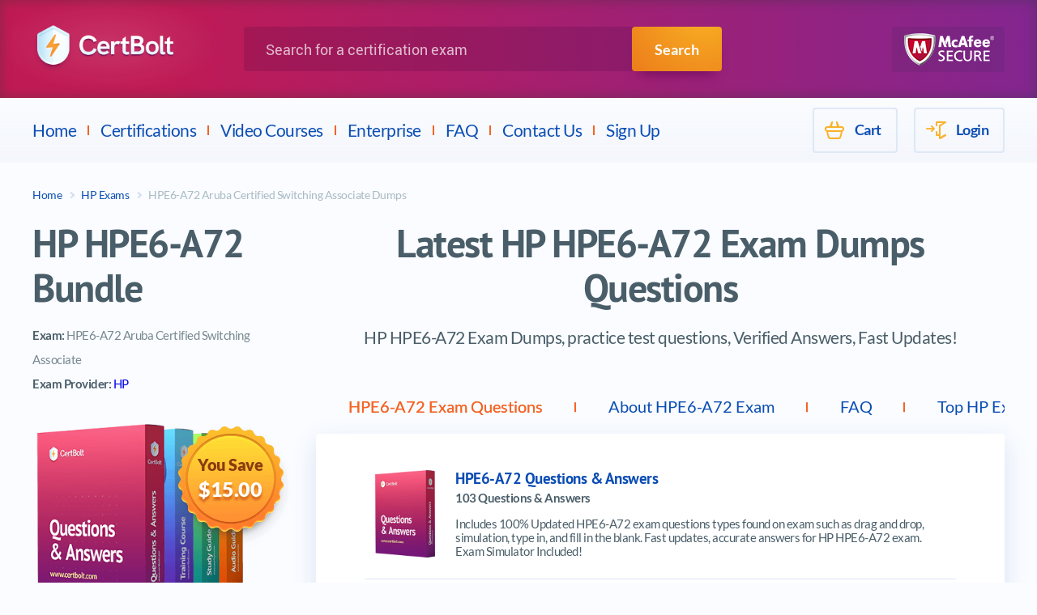

--- FILE ---
content_type: text/html; charset=UTF-8
request_url: https://www.certbolt.com/hpe6-a72-dumps
body_size: 27635
content:
<!DOCTYPE html>
<html lang="en">
<head>

<!-- Global site tag (gtag.js) - Google Analytics -->
<script async src="https://www.googletagmanager.com/gtag/js?id=UA-164118946-1"></script>
<script>
  window.dataLayer = window.dataLayer || [];
  function gtag(){dataLayer.push(arguments);}
  gtag('js', new Date());
  gtag('config', 'UA-164118946-1');
</script>



    <title>HP HPE6-A72 Exam Dumps, Practice Test Questions - CertBolt</title>
    <meta charset="UTF-8">
    <meta name="keywords" content="keywords">
    <meta name="description" content="Latest HP HPE6-A72 exam questions, practice test, exam dumps, study guide and training courses. Proven by our 98.4% pass rate. CertBolt offers updated HP HPE6-A72 exam dumps questions with accurate and verified answers.">
    <meta name="author" content="CertBolt - IT Exams Training Tools">
    <meta name="robots" content="index, follow"/>
    <meta name="GOOGLEBOT" content="INDEX, FOLLOW"/>
    <meta name="viewport" content="width=device-width, initial-scale=1">
    <base href="https://www.certbolt.com/" />
    <link rel="shortcut icon" href="/design/images/favicon.png" type="image/png">

    <link rel="preload" href="/design/fonts/Lato-Regular.woff2" as="font" crossorigin="">
    <link rel="preload" href="/design/fonts/Lato-Bold.woff2" as="font" crossorigin="">
    <link rel="preload" href="/design/fonts/PT_Sans-Bold.woff2" as="font" crossorigin="">
    <link rel="preload" href="/design/fonts/Roboto-Regular.woff2" as="font" crossorigin="">
    <link rel="preload" href="/design/fonts/Roboto-Medium.woff2" as="font" crossorigin="">

    <!-- <link rel="preload" href="/design/css/plugin-styles.css" as="style"> -->
    <!-- <link rel="preload" href="/design/css/style.min.css?v=1" as="style"> -->
    <link rel="stylesheet" href="/design/css/plugin-styles.css">
    <link rel="stylesheet" href="/design/css/style.min.css?v=2">
    <script src="https://ajax.googleapis.com/ajax/libs/jquery/3.4.1/jquery.min.js"></script>
    <script>window.$ || document.write("<script src='/design/js/librarys/jquery-3.4.1.min.js'><\/script>")</script>
    <script src="/design/js/common.min.js"></script>
    <script type='text/javascript' language='JavaScript'> var aValidatorMes = []; aValidatorMes['minlen']  = 'Length of `%s0` field should be more than or equal to %s1 characters.'; aValidatorMes['maxlen']  = 'Length of `%s0` field should be less than or equal to %s1 characters.'; aValidatorMes['mineq']  = '`%s0`: field value should be more than %s1.'; aValidatorMes['maxeq']  = '`%s0`: field value should be less than %s1.'; aValidatorMes['min']  = '`%s0`: field value should be more than or equal to %s1.'; aValidatorMes['max']  = '`%s0`: field value should be less than or equal to %s1.'; aValidatorMes['pattern']  = 'Please provide a correct `%s0`.'; aValidatorMes['custom']  = '`%s0`: %s1';</script>
    <script>var aMessages = [];aMessages['js.sure']='Are you sure?';aMessages['js.delete']='Do you really want to delete this %s?';aMessages['js.retire']='Do you really want to retire this %s?';aMessages['js.add_to_cart']='Selected product(s) were added to your shopping cart.\n\n You will see it in "Shopping Cart" block in the top-left corner of this window.';aMessages['js.auth.wait']='This may take a few seconds. Please be patient!';aMessages['js.select_prod']='Please select at least one product.';</script>
    
</head>
<body>
    <div style="display:none;"><svg xmlns="http://www.w3.org/2000/svg" xmlns:xlink="http://www.w3.org/1999/xlink"><symbol id="inline-search-glass" viewbox="0 0 56.966 56.966"><path d="M55.146 51.887L41.588 37.786A22.926 22.926 0 0 0 46.984 23c0-12.682-10.318-23-23-23s-23 10.318-23 23 10.318 23 23 23c4.761 0 9.298-1.436 13.177-4.162l13.661 14.208c.571.593 1.339.92 2.162.92.779 0 1.518-.297 2.079-.837a3.004 3.004 0 0 0 .083-4.242zM23.984 6c9.374 0 17 7.626 17 17s-7.626 17-17 17-17-7.626-17-17 7.626-17 17-17z"></path></symbol></svg></div>
    <header class="page-header">
        <div class="page-header__top">
            <div class="container">
                <button class="page-header__menu-button button" type="button">
                    <span class="visually-hidden">Menu</span>
                    <span class="page-header__menu-button-element" aria-hidden="true"></span>
                </button>
                <button class="page-header__search-button button" type="button">
                    <span class="visually-hidden">Search</span>
                    <svg class="page-header__search-icon" width="22" height="22" aria-hidden="true">
                        <use xlink:href="#inline-search-glass"></use>
                    </svg>
                </button>
                <a class="page-header__logo-link" href="https://www.certbolt.com/">
                    <img class="page-header__logo" width="250" src="/design/images/certline-logo.png" alt="CertBolt">
                </a>
                <div class="page-header__search-form-wrapper">
                    <form class="page-header__serach-form form" action="https://www.certbolt.com/search" method="get">
                        <p class="page-header__field-wrapper form__field-wrapper">
                            <label class="page-header__search-label" for="search-field"><span class="visually-hidden">Search for a certification exam</span></label>
                            <input class="page-header__search-field form__field" type="search" name="q" id="search-field" placeholder="Search for a certification exam" required="" autocomplete="off">
                        </p>
                        <button class="page-header__search-submit button button--primary" type="submit">Search</button>
                    </form>
                </div>
                <img class="page-header__secure-logo" src="/design/images/other/mcafee-logo.png" alt="McAfee Secure">
            </div>
        </div>

        <div class="page-header__bottom page-header__bottom--inner">
            <div class="container">
                <nav class="page-header__main-menu main-menu">
                    <ul class="main-menu__list">
                        <li class="main-menu__item">
                            <a class="main-menu__link link" href="https://www.certbolt.com/">Home</a>
                        </li>
                        <li class="main-menu__item">
                            <a class="main-menu__link link" href="https://www.certbolt.com/certifications-training">Certifications</a>
                            <ul class="main-menu__submenu submenu">
                                <li class="submenu__item">
                                    <div class="submenu__icon-wrapper">
                                        <img class="submenu__icon" src="#" data-src="/design/images/logo/menu-logo/logo-microsoft.png" alt="Microsoft">
                                    </div>
                                    <a class="submenu__link link" href="https://www.certbolt.com/microsoft-certification-dumps">Microsoft</a>
                                </li>
                                <li class="submenu__item">
                                    <div class="submenu__icon-wrapper">
                                        <img class="submenu__icon" src="#" data-src="/design/images/logo/menu-logo/logo-cisco.png" alt="Cisco">
                                    </div>
                                    <a class="submenu__link link" href="https://www.certbolt.com/cisco-certification-dumps">Cisco</a>
                                </li>
                                <li class="submenu__item">
                                    <div class="submenu__icon-wrapper">
                                        <img class="submenu__icon" src="#" data-src="/design/images/logo/menu-logo/logo-amazon.png" alt="Amazon">
                                    </div>
                                    <a class="submenu__link link" href="https://www.certbolt.com/amazon-certification-dumps">Amazon</a>
                                </li>
                                <li class="submenu__item">
                                    <div class="submenu__icon-wrapper">
                                        <img class="submenu__icon" src="#" data-src="/design/images/logo/menu-logo/vmware-logo.png" alt="VMware">
                                    </div>
                                    <a class="submenu__link link" href="https://www.certbolt.com/vmware-certification-dumps">VMWare</a>
                                </li>
                                <li class="submenu__item">
                                    <div class="submenu__icon-wrapper">
                                        <img class="submenu__icon" src="#" data-src="/design/images/logo/menu-logo/logo-palo-alto-networks.png" alt="Palo Alto Networks">
                                    </div>
                                    <a class="submenu__link link" href="https://www.certbolt.com/palo-alto-networks-certification-dumps">Palo Alto</a>
                                </li>
                                <li class="submenu__item">
                                    <div class="submenu__icon-wrapper">
                                        <img class="submenu__icon" src="#" data-src="/design/images/logo/menu-logo/hp-logo.png" alt="HP">
                                    </div>
                                    <a class="submenu__link link" href="https://www.certbolt.com/hp-certification-dumps">HP</a>
                                </li>
                                <li class="submenu__item">
                                    <div class="submenu__icon-wrapper">
                                        <img class="submenu__icon" src="#" data-src="/design/images/logo/menu-logo/ec-council-logo.png" alt="ECCouncil">
                                    </div>
                                    <a class="submenu__link link" href="https://www.certbolt.com/eccouncil-certification-dumps">ECCouncil</a>
                                </li>
                                <li class="submenu__item">
                                    <div class="submenu__icon-wrapper">
                                        <img class="submenu__icon" src="#" data-src="/design/images/logo/menu-logo/logo-isaca.png" alt="Isaca">
                                    </div>
                                    <a class="submenu__link link" href="https://www.certbolt.com/isaca-certification-dumps">Isaca</a>
                                </li>
                                <li class="submenu__item">
                                    <div class="submenu__icon-wrapper">
                                        <img class="submenu__icon" src="#" data-src="/design/images/logo/menu-logo/pmi-logo.png" alt="PMI">
                                    </div>
                                    <a class="submenu__link link" href="https://www.certbolt.com/pmi-certification-dumps">PMI</a>
                                </li>
                                <li class="submenu__item">
                                    <div class="submenu__icon-wrapper">
                                        <img class="submenu__icon" src="#" data-src="/design/images/logo/menu-logo/logo-itil.png" alt="ITIL">
                                    </div>
                                    <a class="submenu__link link" href="https://www.certbolt.com/itil-certification-dumps">ITIL</a>
                                </li>
                                <li class="submenu__item">
                                    <div class="submenu__icon-wrapper">
                                        <img class="submenu__icon" src="#" data-src="/design/images/logo/menu-logo/logo-checkpoint.png" alt="Checkpoint">
                                    </div>
                                    <a class="submenu__link link" href="https://www.certbolt.com/checkpoint-certification-dumps">Checkpoint</a>
                                </li>
                                <li class="submenu__item">
                                    <div class="submenu__icon-wrapper">
                                        <img class="submenu__icon" src="#" data-src="/design/images/logo/menu-logo/logo-google.png" alt="Google">
                                    </div>
                                    <a class="submenu__link link" href="https://www.certbolt.com/google-certification-dumps">Google</a>
                                </li>
                                <li class="submenu__item">
                                    <div class="submenu__icon-wrapper">
                                        <img class="submenu__icon" src="#" data-src="/design/images/logo/menu-logo/citrix-logo.png" alt="Citrix">
                                    </div>
                                    <a class="submenu__link link" href="https://www.certbolt.com/citrix-certification-dumps">Citrix</a>
                                </li>
                                <li class="submenu__item">
                                    <div class="submenu__icon-wrapper">
                                        <img class="submenu__icon" src="#" data-src="/design/images/logo/menu-logo/logo-scrum.png" alt="Scrum">
                                    </div>
                                    <a class="submenu__link link" href="https://www.certbolt.com/scrum-certification-dumps">Scrum</a>
                                </li>
                                <li class="submenu__item">
                                    <div class="submenu__icon-wrapper">
                                        <img class="submenu__icon" src="#" data-src="/design/images/logo/menu-logo/avaya_logo.png" alt="Avaya">
                                    </div>
                                    <a class="submenu__link link" href="https://www.certbolt.com/avaya-certification-dumps">Avaya</a>
                                </li>
                                <li class="submenu__item">
                                    <div class="submenu__icon-wrapper">
                                        <img class="submenu__icon" src="#" data-src="/design/images/logo/menu-logo/logo-splunk.png" alt="Splunk">
                                    </div>
                                    <a class="submenu__link link" href="https://www.certbolt.com/splunk-certification-dumps">Splunk</a>
                                </li>
                                <li class="submenu__item">
                                    <div class="submenu__icon-wrapper">
                                        <img class="submenu__icon" src="#" data-src="/design/images/logo/menu-logo/logo-linux.png" alt="LPI">
                                    </div>
                                    <a class="submenu__link link" href="https://www.certbolt.com/lpi-certification-dumps">LPI</a>
                                </li>
                                <li class="submenu__item">
                                    <div class="submenu__icon-wrapper">
                                        <img class="submenu__icon" src="#" data-src="/design/images/logo/menu-logo/ibm-logo.png" alt="IBM">
                                    </div>
                                    <a class="submenu__link link" href="https://www.certbolt.com/ibm-certification-dumps">IBM</a>
                                </li>
                                <li class="submenu__item">
                                    <div class="submenu__icon-wrapper">
                                        <img class="submenu__icon" src="#" data-src="/design/images/logo/menu-logo/logo-fortinet.png" alt="Fortinet">
                                    </div>
                                    <a class="submenu__link link" href="https://www.certbolt.com/fortinet-certification-dumps">Fortinet</a>
                                </li>
                                <li class="submenu__item">
                                    <div class="submenu__icon-wrapper">
                                        <img class="submenu__icon" src="#" data-src="/design/images/logo/menu-logo/logo-mulesoft.png" alt="Mulesoft">
                                    </div>
                                    <a class="submenu__link link" href="https://www.certbolt.com/mulesoft-certification-dumps">Mulesoft</a>
                                </li>
                                <li class="submenu__item">
                                    <div class="submenu__icon-wrapper">
                                        <img class="submenu__icon" src="#" data-src="/design/images/logo/menu-logo/logo-dell.png" alt="Dell">
                                    </div>
                                    <a class="submenu__link link" href="https://www.certbolt.com/dell-certification-dumps">Dell</a>
                                </li>
                            </ul>
                        </li>
                        <li class="main-menu__item">
                            <a class="main-menu__link link" href="https://www.certbolt.com/exams-video-training">Video Courses</a>
                        </li>
                        <li class="main-menu__item">
                            <a class="main-menu__link link" href="https://www.certbolt.com/enterprise">Enterprise</a>
                        </li>
                        <!--  -->
                        <li class="main-menu__item">
                            <a class="main-menu__link link" href="https://www.certbolt.com/faq">FAQ</a>
                        </li>
                        <li class="main-menu__item">
                            <a class="main-menu__link link" href="https://www.certbolt.com/contact">Contact Us</a>
                        </li>
                        <li class="main-menu__item">
                            <a class="main-menu__link link" href="https://www.certbolt.com/register">Sign Up</a>
                        </li>
                    </ul>
                </nav>

                <nav class="page-header__mobile-menu mobile-menu">
                    <button class="mobile-menu__close-button button"><span class="visually-hidden">Close Menu</span></button>
                    <div class="mobile-menu__lists-wrapper">
                        <ul class="mobile-menu__vendor-list">
                            <li class="mobile-menu__vendor-item">
                                <div class="mobile-menu__vendor-icon-wrapper">
                                    <img class="mobile-menu__vendor-icon" width="40" src="#" data-src="/design/images/logo/menu-logo/logo-cisco.png" alt="Cisco">
                                </div>
                                <a class="mobile-menu__vendor-link link" href="https://www.certbolt.com/cisco-certification-dumps">Cisco</a>
                            </li>
                            <li class="mobile-menu__vendor-item">
                                <div class="mobile-menu__vendor-icon-wrapper">
                                    <img class="mobile-menu__vendor-icon" width="40" src="#" data-src="/design/images/logo/menu-logo/logo-microsoft.png" alt="Microsoft">
                                </div>
                                <a class="mobile-menu__vendor-link link" href="https://www.certbolt.com/microsoft-certification-dumps">Microsoft</a>
                            </li>
                            <li class="mobile-menu__vendor-item">
                                <div class="mobile-menu__vendor-icon-wrapper">
                                    <img class="mobile-menu__vendor-icon" width="40" src="#" data-src="/design/images/logo/menu-logo/logo-comptia.png" alt="CompTIA">
                                </div>
                                <a class="mobile-menu__vendor-link link" href="https://www.certbolt.com/comptia-certification-dumps">CompTIA</a>
                            </li>
                            <li class="mobile-menu__vendor-item">
                                <div class="mobile-menu__vendor-icon-wrapper">
                                    <img class="mobile-menu__vendor-icon" width="40" src="#" data-src="/design/images/logo/menu-logo/citrix-logo.png" alt="Citrix">
                                </div>
                                <a class="mobile-menu__vendor-link link" href="https://www.certbolt.com/citrix-certification-dumps">Citrix</a>
                            </li>
                            <li class="mobile-menu__vendor-item">
                                <div class="mobile-menu__vendor-icon-wrapper">
                                    <img class="mobile-menu__vendor-icon" width="40" src="#" data-src="/design/images/logo/menu-logo/logo-checkpoint.png" alt="Checkpoint">
                                </div>
                                <a class="mobile-menu__vendor-link link" href="https://www.certbolt.com/checkpoint-certification-dumps">Checkpoint</a>
                            </li>
                            <li class="mobile-menu__vendor-item">
                                <div class="mobile-menu__vendor-icon-wrapper">
                                    <img class="mobile-menu__vendor-icon" width="40" src="#" data-src="/design/images/logo/menu-logo/logo-cwnp.png" alt="CWNP">
                                </div>
                                <a class="mobile-menu__vendor-link link" href="https://www.certbolt.com/cwnp-certification-dumps">CWNP</a>
                            </li>
                            <li class="mobile-menu__vendor-item">
                                <div class="mobile-menu__vendor-icon-wrapper">
                                    <img class="mobile-menu__vendor-icon" width="40" src="#" data-src="/design/images/logo/menu-logo/logo-linux.png" alt="LPI">
                                </div>
                                <a class="mobile-menu__vendor-link link" href="https://www.certbolt.com/lpi-certification-dumps">LPI</a>
                            </li>
                            <li class="mobile-menu__vendor-item">
                                <div class="mobile-menu__vendor-icon-wrapper">
                                    <img class="mobile-menu__vendor-icon" width="40" src="#" data-src="/design/images/logo/menu-logo/logo-isc.png" alt="ISC">
                                </div>
                                <a class="mobile-menu__vendor-link link" href="https://www.certbolt.com/isc-certification-dumps">ISC</a>
                            </li>
                            <li class="mobile-menu__vendor-item">
                                <div class="mobile-menu__vendor-icon-wrapper">
                                    <img class="mobile-menu__vendor-icon" width="40" src="#" data-src="/design/images/logo/menu-logo/ibm-logo.png" alt="IBM">
                                </div>
                                <a class="mobile-menu__vendor-link link" href="https://www.certbolt.com/ibm-certification-dumps">IBM</a>
                            </li>
                            <li class="mobile-menu__vendor-item">
                                <div class="mobile-menu__vendor-icon-wrapper">
                                    <img class="mobile-menu__vendor-icon" width="40" src="#" data-src="/design/images/logo/menu-logo/hp-logo.png" alt="HP">
                                </div>
                                <a class="mobile-menu__vendor-link link" href="https://www.certbolt.com/hp-certification-dumps">HP</a>
                            </li>
                            <li class="mobile-menu__vendor-item">
                                <div class="mobile-menu__vendor-icon-wrapper">
                                    <img class="mobile-menu__vendor-icon" width="40" src="#" data-src="/design/images/logo/menu-logo/logo-apple.png" alt="Apple">
                                </div>
                                <a class="mobile-menu__vendor-link link" href="https://www.certbolt.com/apple-certification-dumps">Apple</a>
                            </li>
                            <li class="mobile-menu__vendor-item">
                                <div class="mobile-menu__vendor-icon-wrapper">
                                    <img class="mobile-menu__vendor-icon" width="40" src="#" data-src="/design/images/logo/menu-logo/pmi-logo.png" alt="PMI">
                                </div>
                                <a class="mobile-menu__vendor-link link" href="https://www.certbolt.com/pmi-certification-dumps">PMI</a>
                            </li>
                            <li class="mobile-menu__vendor-item">
                                <div class="mobile-menu__vendor-icon-wrapper">
                                    <img class="mobile-menu__vendor-icon" width="40" src="#" data-src="/design/images/logo/menu-logo/logo-adobe.png" alt="Adobe">
                                </div>
                                <a class="mobile-menu__vendor-link link" href="https://www.certbolt.com/adobe-certification-dumps">Adobe</a>
                            </li>
                            <li class="mobile-menu__vendor-item">
                                <div class="mobile-menu__vendor-icon-wrapper">
                                    <img class="mobile-menu__vendor-icon" width="40" src="#" data-src="/design/images/logo/menu-logo/logo-emc.png" alt="EMC">
                                </div>
                                <a class="mobile-menu__vendor-link link" href="https://www.certbolt.com/emc-certification-dumps">EMC</a>
                            </li>
                            <li class="mobile-menu__vendor-item">
                                <div class="mobile-menu__vendor-icon-wrapper">
                                    <img class="mobile-menu__vendor-icon" width="40" src="#" data-src="/design/images/logo/menu-logo/logo-juniper.png" alt="Juniper">
                                </div>
                                <a class="mobile-menu__vendor-link link" href="https://www.certbolt.com/juniper-certification-dumps">Juniper</a>
                            </li>
                            <li class="mobile-menu__vendor-item">
                                <div class="mobile-menu__vendor-icon-wrapper">
                                    <img class="mobile-menu__vendor-icon" width="40" src="#" data-src="/design/images/logo/menu-logo/vmware-logo.png" alt="VMware">
                                </div>
                                <a class="mobile-menu__vendor-link link" href="https://www.certbolt.com/vmware-certification-dumps">VMWare</a>
                            </li>
                            <li class="mobile-menu__vendor-item">
                                <div class="mobile-menu__vendor-icon-wrapper">
                                    <img class="mobile-menu__vendor-icon" width="40" src="#" data-src="/design/images/logo/menu-logo/logo-isaca.png" alt="Isaca">
                                </div>
                                <a class="mobile-menu__vendor-link link" href="https://www.certbolt.com/isaca-certification-dumps">Isaca</a>
                            </li>
                            <li class="mobile-menu__vendor-item">
                                <div class="mobile-menu__vendor-icon-wrapper">
                                    <img class="mobile-menu__vendor-icon" width="40" src="#" data-src="/design/images/logo/menu-logo/avaya_logo.png" alt="Avaya">
                                </div>
                                <a class="mobile-menu__vendor-link link" href="https://www.certbolt.com/avaya-certification-dumps">Avaya</a>
                            </li>
                            <li class="mobile-menu__vendor-item">
                                <div class="mobile-menu__vendor-icon-wrapper">
                                    <img class="mobile-menu__vendor-icon" width="40" src="#" data-src="/design/images/logo/menu-logo/logo-fortinet.png" alt="Fortinet">
                                </div>
                                <a class="mobile-menu__vendor-link link" href="https://www.certbolt.com/fortinet-certification-dumps">Fortinet</a>
                            </li>
                            <li class="mobile-menu__vendor-item">
                                <div class="mobile-menu__vendor-icon-wrapper">
                                    <img class="mobile-menu__vendor-icon" width="40" src="#" data-src="/design/images/logo/menu-logo/ec-council-logo.png" alt="ECCouncil">
                                </div>
                                <a class="mobile-menu__vendor-link link" href="https://www.certbolt.com/eccouncil-certification-dumps">ECCouncil</a>
                            </li>
                            <li class="mobile-menu__vendor-item">
                                <div class="mobile-menu__vendor-icon-wrapper">
                                    <img class="mobile-menu__vendor-icon" width="40" src="#" data-src="/design/images/logo/menu-logo/logo-hitachi.png" alt="Hitachi">
                                </div>
                                <a class="mobile-menu__vendor-link link" href="https://www.certbolt.com/hitachi-certification-dumps">Hitachi</a>
                            </li>
                            <li class="mobile-menu__vendor-item">
                                <div class="mobile-menu__vendor-icon-wrapper">
                                    <img class="mobile-menu__vendor-icon" width="40" src="#" data-src="/design/images/logo/menu-logo/logo-tibco.png" alt="Tibco">
                                </div>
                                <a class="mobile-menu__vendor-link link" href="https://www.certbolt.com/tibco-certification-dumps">Tibco</a>
                            </li>
                            <li class="mobile-menu__vendor-item">
                                <div class="mobile-menu__vendor-icon-wrapper">
                                    <img class="mobile-menu__vendor-icon" width="40" src="#" data-src="/design/images/logo/menu-logo/logo-sas.png" alt="SAS Institute">
                                </div>
                                <a class="mobile-menu__vendor-link link" href="https://www.certbolt.com/sas-institute-certification-dumps">SAS Institute</a>
                            </li>
                            <li class="mobile-menu__vendor-item">
                                <div class="mobile-menu__vendor-icon-wrapper">
                                    <img class="mobile-menu__vendor-icon" width="40" src="#" data-src="/design/images/logo/menu-logo/logo-f5.png" alt="F5">
                                </div>
                                <a class="mobile-menu__vendor-link link" href="https://www.certbolt.com/f5-certification-dumps">F5</a>
                            </li>
                            <li class="mobile-menu__vendor-item">
                                <div class="mobile-menu__vendor-icon-wrapper">
                                    <img class="mobile-menu__vendor-icon" width="40" src="#" data-src="/design/images/logo/menu-logo/alcatel-lucent-logo.png" alt="Alcatel-Lucent">
                                </div>
                                <a class="mobile-menu__vendor-link link" href="https://www.certbolt.com/alcatel-lucent-certification-dumps">Alcatel-Lucent</a>
                            </li>
                            <li class="mobile-menu__vendor-item">
                                <div class="mobile-menu__vendor-icon-wrapper">
                                    <img class="mobile-menu__vendor-icon" width="40" src="#" data-src="/design/images/logo/menu-logo/logo-sap.png" alt="SAP">
                                </div>
                                <a class="mobile-menu__vendor-link link" href="https://www.certbolt.com/sap-certification-dumps">SAP</a>
                            </li>
                            <li class="mobile-menu__vendor-item">
                                <div class="mobile-menu__vendor-icon-wrapper">
                                    <img class="mobile-menu__vendor-icon" width="40" src="#" data-src="/design/images/logo/menu-logo/logo-riverbed.jpg" alt="Riverbed">
                                </div>
                                <a class="mobile-menu__vendor-link link" href="https://www.certbolt.com/riverbed-certification-dumps">Riverbed</a>
                            </li>
                            <li class="mobile-menu__vendor-item">
                                <div class="mobile-menu__vendor-icon-wrapper">
                                    <img class="mobile-menu__vendor-icon" width="40" src="#" data-src="/design/images/logo/menu-logo/logo-giac.png" alt="GIAC">
                                </div>
                                <a class="mobile-menu__vendor-link link" href="https://www.certbolt.com/giac-certification-dumps">GIAC</a>
                            </li>
                        </ul>

                        <ul class="mobile-menu__nav-list">
                            <li class="mobile-menu__nav-item">
                                <a class="mobile-menu__nav-link link" href="https://www.certbolt.com/">Home</a>
                            </li>
                            <li class="mobile-menu__nav-item">
                                <a class="mobile-menu__nav-link link" href="https://www.certbolt.com/certifications-training">Products</a>
                            </li>
                            <li class="mobile-menu__nav-item">
                                <a class="mobile-menu__nav-link link" href="https://www.certbolt.com/exams-video-training">Video Courses</a>
                            </li>
                            <li class="mobile-menu__nav-item">
                                <a class="mobile-menu__nav-link link" href="https://www.certbolt.com/enterprise">Enterprise</a>
                            </li>
                                                        <li class="mobile-menu__nav-item">
                                <a class="mobile-menu__nav-link link" href="https://www.certbolt.com/faq">FAQ</a>
                            </li>
                            <li class="mobile-menu__nav-item">
                                <a class="mobile-menu__nav-link link" href="https://www.certbolt.com/contact">Contact Us</a>
                            </li>
                            <li class="mobile-menu__nav-item">
                                <a class="mobile-menu__nav-link link" href="https://www.certbolt.com/register">Sign Up</a>
                            </li>
                            <li class="mobile-menu__nav-item">
                                                                <a class="mobile-menu__nav-link link" href="https://www.certbolt.com/login">Login</a>
                                                            </li>
                        </ul>
                    </div>
                </nav>

                <div class="page-header__user-menu user-menu">
                    <ul class="user-menu__list">
					  <li class="user-menu__item">
						<a class="user-menu__link user-menu__link--cart link" href="https://www.certbolt.com/cart"><span class="visually-hidden--mobile">Cart</span></a>
					  </li>
                        <li class="user-menu__item">
                                                        <a class="user-menu__link user-menu__link--sign-in link" href="https://www.certbolt.com/login"><span class="visually-hidden--mobile">Login</span></a>
                                                    </li>

                    </ul>
                </div>
            </div>
        </div>
    </header>

    <main class="page-main">
        <div class="container">
            <div class="breadcrumbs">
	<ul class="breadcrumbs__list">
		<li class="breadcrumbs__item"><a class="breadcrumbs__link link link--breadcrumb" href="https://www.certbolt.com/">Home</a></li>
		<li class="breadcrumbs__item"><a class="breadcrumbs__link link link--breadcrumb" href="https://www.certbolt.com/hp-certification-dumps">HP Exams</a></li>
		<li class="breadcrumbs__item"><a class="breadcrumbs__link link link--breadcrumb">HPE6-A72 Aruba Certified Switching Associate Dumps</a></li>
	</ul>
</div>

<div class="page-main__content-wrapper page-main__content-wrapper--full-width">
	<!-- bundle -->
		<section class="info">
			<div class="info__left-content">
				<h1 class="info__left-heading heading heading--large">HP HPE6-A72 Bundle</h1>
				<ul class="info__details-list">
					<li class="info__details-item">
						<strong>Exam: </strong> HPE6-A72 Aruba Certified Switching Associate					</li>
					<!-- <li class="info__details-item">
						<strong>Exame Name:</strong> Aruba Certified Switching Associate
					</li> -->					<li class="info__details-item">
						<strong>Exam Provider:</strong> <a href="https://www.certbolt.com/hp-certification-dumps">HP</a>
					</li>
				</ul>
				<div class="info__promo-image-wrapper">
					<img class="info__promo-image" src="/design/images/products/box-large.png" alt="Product Image">
					<div class="info__image-label">
						<span class="info__save-title">You Save</span>
						<span class="info__save-sum">$15.00</span>
					</div>
				</div>
				<div class="info__screenshots screenshots">
					<div class="screenshots__list-wrapper swiper-container">
						<ul class="screenshots__list swiper-wrapper">
							<li class="screenshots__item swiper-slide">
								<a class="screenshots__link" href="/design/images/screenshots/example1.jpg">
									<img class="screenshots__image" src="/design/images/screenshots/small/example-mini-1.jpg" alt="HPE6-A72 Exam Screenshot #1">
								</a>
							</li>
							<li class="screenshots__item swiper-slide">
								<a class="screenshots__link" href="/design/images/screenshots/example2.jpg">
									<img class="screenshots__image" src="/design/images/screenshots/small/example-mini-1.jpg" alt="HPE6-A72 Exam Screenshot #2">
								</a>
							</li>
							<li class="screenshots__item swiper-slide">
								<a class="screenshots__link" href="/design/images/screenshots/example3.jpg">
									<img class="screenshots__image" src="/design/images/screenshots/small/example-mini-1.jpg" alt="HPE6-A72 Exam Screenshot #3">
								</a>
							</li>
							<li class="screenshots__item swiper-slide">
								<a class="screenshots__link" href="/design/images/screenshots/example4.jpg">
									<img class="screenshots__image" src="/design/images/screenshots/small/example-mini-1.jpg" alt="HPE6-A72 Exam Screenshot #4">
								</a>
							</li>
							<li class="screenshots__item swiper-slide">
								<a class="screenshots__link" href="/design/images/screenshots/example5.jpg">
									<img class="screenshots__image" src="/design/images/screenshots/small/example-mini-1.jpg" alt="HPE6-A72 Exam Screenshot #5">
								</a>
							</li>
							<li class="screenshots__item swiper-slide">
								<a class="screenshots__link" href="/design/images/screenshots/example6.jpg">
									<img class="screenshots__image" src="/design/images/screenshots/small/example-mini-1.jpg" alt="HPE6-A72 Exam Screenshot #6">
								</a>
							</li>
							<li class="screenshots__item swiper-slide">
								<a class="screenshots__link" href="/design/images/screenshots/example7.jpg">
									<img class="screenshots__image" src="/design/images/screenshots/small/example-mini-1.jpg" alt="HPE6-A72 Exam Screenshot #7">
								</a>
							</li>
						</ul>
					</div>
					<button class="screenshots__button button button--primary screenshots__button--previous" type="button"><span class="visually-hidden">Previous</span><span class="screenshots__button-arrow"></span></button>
					<button class="screenshots__button button button--primary screenshots__button--next" type="button"><span class="visually-hidden">Next</span><span class="screenshots__button-arrow"></span></button>
				</div>
							</div>
		
			<div class="info__right-content">
				<h2 class="info__right-heading heading heading--large">Latest HP HPE6-A72 Exam Dumps Questions</h2>
				<p class="info__agitation-text text text--extra-large">HP HPE6-A72 Exam Dumps, practice test questions, Verified Answers, Fast Updates!</p>
				<div class="info__tab-wrapper">
					<div class="info__tab-list-wrapper swiper-container">
						<ul class="info__tabs-list swiper-wrapper">
							<li class="info__tabs-item swiper-slide"><button class="info__tabs-button button button--tab" type="button">HPE6-A72 Exam Questions</button></li>
							<li class="info__tabs-item swiper-slide"><button class="info__tabs-button button button--tab" type="button">About HPE6-A72 Exam</button></li>							<li class="info__tabs-item swiper-slide"><button class="info__tabs-button button button--tab" type="button">FAQ</button></li>
							<li class="info__tabs-item swiper-slide"><button class="info__tabs-button button button--tab" type="button">Top HP Exams</button></li>						</ul>
						<div class="info__slider-pagination"></div>
					</div>
					<ul class="info__list">
						<li class="info__item">
							<ul class="info__product-list">
																								<li class="info__product-item">
									<div class="info__product-image-wrapper info__product-image-wrapper--one-product">
										<img class="info__product-image" src="/design/images/products/bundle-1.png" alt="HPE6-A72 Questions & Answers">
									</div>
									<div class="info__product-text-wrapper">
										<h3 class="info__product-title heading heading--title-blue">HPE6-A72 Questions & Answers</h3>
										<p class="info__product-description">103 Questions & Answers</p>
										<p class="info__product-includes">Includes 100% Updated HPE6-A72 exam questions types found on exam such as drag and drop, simulation, type in, and fill in the blank. Fast updates, accurate answers for HP HPE6-A72 exam. Exam Simulator Included!</p>
									</div>
								</li>
																																<li class="info__product-item">
									<div class="info__product-image-wrapper info__product-image-wrapper--one-product">
										<img class="info__product-image" src="/design/images/products/bundle-3.png" alt="HPE6-A72 Study Guide">
									</div>
									<div class="info__product-text-wrapper">
										<h3 class="info__product-title heading heading--title-blue">HPE6-A72 Study Guide</h3>
										<p class="info__product-description">877 PDF Pages</p>
										<p class="info__product-includes">Study Guide developed by industry experts who have written exams in the past. Covers in-depth knowledge which includes Entire Exam Blueprint.</p>
									</div>
								</li>
																							</ul>
														<div class="info__option-wrapper">
								<p class="info__checkbox-wrapper form__checkbox-wrapper">                        
									<input id="pdf" class="form__checkbox visually-hidden" type="checkbox" name="hc_id" value="15385" form="product-to-cart">
									<label class="info__chechbox-label form__checkbox-label" for="pdf">
										<span class="info__chechbox-label-text">PDF Version of Questions & Answers ( + $49.99)</span>
										<button class="info__option-link link link--arrow">Details</button>
									</label>
								</p>
							</div>
													</li>

												<li class="info__item">
							<div class="info__item-text-wrapper tab-wrapper">
								<h3 class="vendor-products__title-lvl-1 heading heading--medium">HP HPE6-A72 Exam Dumps, HP HPE6-A72 practice test questions</h3>
								<p>100% accurate & updated HP certification HPE6-A72 practice test questions & exam dumps for preparing. Study your way to pass with accurate HP HPE6-A72 Exam Dumps questions & answers. Verified by HP experts with 20+ years of experience to create these accurate HP HPE6-A72 dumps & practice test exam questions. All the resources available for Certbolt HPE6-A72 HP certification practice test questions and answers, exam dumps, study guide, video training course provides a complete package for your exam prep needs.</p>
								<h1 dir="ltr" style="line-height:1.38;margin-top:24pt;margin-bottom:6pt;"><span style="font-size:20pt;font-family:'Times New Roman',serif;color:#000000;background-color:transparent;font-weight:700;font-style:normal;font-variant:normal;text-decoration:none;vertical-align:baseline;white-space:pre;white-space:pre-wrap;">HP HPE6-A72 Exam: Complete Guide to Aruba Certified Switching Associate Certification</span></h1><p dir="ltr" style="line-height:1.38;margin-top:12pt;margin-bottom:12pt;"><span style="font-size:11pt;font-family:'Times New Roman',serif;color:#000000;background-color:transparent;font-weight:400;font-style:normal;font-variant:normal;text-decoration:none;vertical-align:baseline;white-space:pre;white-space:pre-wrap;">The HP HPE6-A72 exam, officially recognized as the Aruba Certified Switching Associate certification test, is designed for IT professionals who wish to establish a strong foundation in Aruba networking solutions. In an era where enterprise networks must be secure, reliable, and capable of supporting digital transformation, this exam acts as an essential stepping stone for those who want to validate their skills in switching, routing, and network operations. Aruba, a Hewlett Packard Enterprise company, has built a reputation for delivering high-performing and secure networking solutions that meet the demands of both small businesses and large enterprises. The HPE6-A72 exam ensures that certified professionals possess the knowledge and ability to configure, manage, and troubleshoot Aruba switching environments effectively.</span></p><p dir="ltr" style="line-height:1.38;margin-top:12pt;margin-bottom:12pt;"><span style="font-size:11pt;font-family:'Times New Roman',serif;color:#000000;background-color:transparent;font-weight:400;font-style:normal;font-variant:normal;text-decoration:none;vertical-align:baseline;white-space:pre;white-space:pre-wrap;">For IT specialists who are exploring career growth or those who are transitioning from general networking knowledge to a vendor-specific specialization, this exam provides the recognition and technical credibility required in the competitive job market. It not only demonstrates expertise in deploying Aruba switches but also reflects a strong understanding of industry-standard networking protocols. With the rapid growth of hybrid working environments, cloud adoption, and digital-first strategies, organizations are seeking professionals who can ensure network resilience. The HPE6-A72 certification is therefore not just a credential; it is a career asset.</span></p><h2 dir="ltr" style="line-height:1.38;margin-top:18pt;margin-bottom:4pt;"><span style="font-size:17pt;font-family:'Times New Roman',serif;color:#000000;background-color:transparent;font-weight:700;font-style:normal;font-variant:normal;text-decoration:none;vertical-align:baseline;white-space:pre;white-space:pre-wrap;">The Role of Aruba Switching in Modern Networking</span></h2><p dir="ltr" style="line-height:1.38;margin-top:12pt;margin-bottom:12pt;"><span style="font-size:11pt;font-family:'Times New Roman',serif;color:#000000;background-color:transparent;font-weight:400;font-style:normal;font-variant:normal;text-decoration:none;vertical-align:baseline;white-space:pre;white-space:pre-wrap;">Modern enterprises demand agile, scalable, and intelligent networks. Aruba’s switching portfolio has been developed to meet these evolving needs. Unlike traditional networks that were built with static configurations and limited automation, Aruba switches provide flexibility, high availability, and enhanced security to support cloud, mobility, and IoT-driven infrastructures. The HPE6-A72 exam covers these capabilities, ensuring that certified candidates understand how to leverage them in real-world deployments.</span></p><p dir="ltr" style="line-height:1.38;margin-top:12pt;margin-bottom:12pt;"><span style="font-size:11pt;font-family:'Times New Roman',serif;color:#000000;background-color:transparent;font-weight:400;font-style:normal;font-variant:normal;text-decoration:none;vertical-align:baseline;white-space:pre;white-space:pre-wrap;">One of the key aspects of Aruba switching is its ability to simplify network management. Through Aruba Central, administrators can manage distributed networks via a cloud-native dashboard, reducing operational complexity and improving visibility. This level of innovation requires skilled professionals who can bridge the gap between theory and practice. The exam emphasizes not just theoretical concepts, but also practical skills, ensuring that candidates know how to implement technologies like VLANs, spanning tree, and link aggregation in day-to-day operations.</span></p><p dir="ltr" style="line-height:1.38;margin-top:12pt;margin-bottom:12pt;"><span style="font-size:11pt;font-family:'Times New Roman',serif;color:#000000;background-color:transparent;font-weight:400;font-style:normal;font-variant:normal;text-decoration:none;vertical-align:baseline;white-space:pre;white-space:pre-wrap;">In addition, Aruba switches support advanced security features such as role-based access control, traffic segmentation, and policy-driven enforcement. In the era of zero trust, where every device and user must be verified before accessing resources, these capabilities are critical. By preparing for the HPE6-A72 exam, IT professionals gain insights into how to design and implement secure networks that align with modern cybersecurity strategies.</span></p><h2 dir="ltr" style="line-height:1.38;margin-top:18pt;margin-bottom:4pt;"><span style="font-size:17pt;font-family:'Times New Roman',serif;color:#000000;background-color:transparent;font-weight:700;font-style:normal;font-variant:normal;text-decoration:none;vertical-align:baseline;white-space:pre;white-space:pre-wrap;">Key Exam Information and Structure</span></h2><p dir="ltr" style="line-height:1.38;margin-top:12pt;margin-bottom:12pt;"><span style="font-size:11pt;font-family:'Times New Roman',serif;color:#000000;background-color:transparent;font-weight:400;font-style:normal;font-variant:normal;text-decoration:none;vertical-align:baseline;white-space:pre;white-space:pre-wrap;">The HPE6-A72 exam is structured to test a candidate’s knowledge across multiple domains of switching and networking. It is generally delivered through Pearson VUE testing centers or online proctoring platforms, providing flexibility for candidates across different regions. The exam typically consists of multiple-choice questions combined with scenario-based items that assess analytical and problem-solving skills. Candidates must apply their knowledge to real-world situations, which makes the certification more practical than purely theoretical.</span></p><p dir="ltr" style="line-height:1.38;margin-top:12pt;margin-bottom:12pt;"><span style="font-size:11pt;font-family:'Times New Roman',serif;color:#000000;background-color:transparent;font-weight:400;font-style:normal;font-variant:normal;text-decoration:none;vertical-align:baseline;white-space:pre;white-space:pre-wrap;">The duration of the exam is approximately 90 minutes, giving candidates enough time to carefully read and respond to each question. The passing score varies depending on the exam cycle, but it typically falls between 65 to 70 percent. This benchmark ensures that only candidates with a solid understanding of Aruba switching concepts can earn the certification. While the exam is not considered overly difficult, it requires thorough preparation because the questions cover a wide range of topics including networking fundamentals, routing, security, and management.</span></p><p dir="ltr" style="line-height:1.38;margin-top:12pt;margin-bottom:12pt;"><span style="font-size:11pt;font-family:'Times New Roman',serif;color:#000000;background-color:transparent;font-weight:400;font-style:normal;font-variant:normal;text-decoration:none;vertical-align:baseline;white-space:pre;white-space:pre-wrap;">Candidates often ask whether there are prerequisites for the HPE6-A72 exam. While there are no formal prerequisites, a background in basic networking concepts, familiarity with TCP/IP, and hands-on experience with switches are highly recommended. Those who are entirely new to networking may need to dedicate more time to study and practical exercises. On the other hand, experienced network engineers may find the exam more approachable, though they should still review Aruba-specific features and management tools.</span></p><h2 dir="ltr" style="line-height:1.38;margin-top:18pt;margin-bottom:4pt;"><span style="font-size:17pt;font-family:'Times New Roman',serif;color:#000000;background-color:transparent;font-weight:700;font-style:normal;font-variant:normal;text-decoration:none;vertical-align:baseline;white-space:pre;white-space:pre-wrap;">Exam Domains and Knowledge Areas</span></h2><p dir="ltr" style="line-height:1.38;margin-top:12pt;margin-bottom:12pt;"><span style="font-size:11pt;font-family:'Times New Roman',serif;color:#000000;background-color:transparent;font-weight:400;font-style:normal;font-variant:normal;text-decoration:none;vertical-align:baseline;white-space:pre;white-space:pre-wrap;">The HPE6-A72 exam objectives are carefully crafted to evaluate a professional’s readiness to work with Aruba switches in enterprise environments. The primary domains tested include networking fundamentals, switching features, routing and redundancy, access control, and troubleshooting.</span></p><p dir="ltr" style="line-height:1.38;margin-top:12pt;margin-bottom:12pt;"><span style="font-size:11pt;font-family:'Times New Roman',serif;color:#000000;background-color:transparent;font-weight:400;font-style:normal;font-variant:normal;text-decoration:none;vertical-align:baseline;white-space:pre;white-space:pre-wrap;">The networking fundamentals section ensures candidates understand IP addressing, subnetting, routing basics, and core Ethernet principles. This foundation is critical because every other concept builds upon these basics. For instance, understanding how broadcast domains operate is essential for grasping VLAN configurations.</span></p><p dir="ltr" style="line-height:1.38;margin-top:12pt;margin-bottom:12pt;"><span style="font-size:11pt;font-family:'Times New Roman',serif;color:#000000;background-color:transparent;font-weight:400;font-style:normal;font-variant:normal;text-decoration:none;vertical-align:baseline;white-space:pre;white-space:pre-wrap;">The switching features domain emphasizes skills such as configuring VLANs, implementing link aggregation to increase bandwidth and redundancy, and applying spanning tree protocols to prevent network loops. These are fundamental switching skills that every network professional must master.</span></p><p dir="ltr" style="line-height:1.38;margin-top:12pt;margin-bottom:12pt;"><span style="font-size:11pt;font-family:'Times New Roman',serif;color:#000000;background-color:transparent;font-weight:400;font-style:normal;font-variant:normal;text-decoration:none;vertical-align:baseline;white-space:pre;white-space:pre-wrap;">The routing and redundancy domain evaluates knowledge of static routing, VRRP, and other protocols that ensure consistent and reliable data delivery across networks. Redundancy mechanisms are vital for maintaining uptime, and candidates must demonstrate their ability to implement them correctly.</span></p><p dir="ltr" style="line-height:1.38;margin-top:12pt;margin-bottom:12pt;"><span style="font-size:11pt;font-family:'Times New Roman',serif;color:#000000;background-color:transparent;font-weight:400;font-style:normal;font-variant:normal;text-decoration:none;vertical-align:baseline;white-space:pre;white-space:pre-wrap;">In the access control and security section, candidates are tested on features like port security, authentication, and traffic filtering. These skills are particularly important in environments where sensitive data must be protected from unauthorized access.</span></p><p dir="ltr" style="line-height:1.38;margin-top:12pt;margin-bottom:12pt;"><span style="font-size:11pt;font-family:'Times New Roman',serif;color:#000000;background-color:transparent;font-weight:400;font-style:normal;font-variant:normal;text-decoration:none;vertical-align:baseline;white-space:pre;white-space:pre-wrap;">Finally, the management and troubleshooting domain covers the use of Aruba’s management tools, logs, and diagnostic commands. Troubleshooting is a critical skill for any IT professional, and candidates must show they can identify and resolve network issues efficiently.</span></p><h2 dir="ltr" style="line-height:1.38;margin-top:18pt;margin-bottom:4pt;"><span style="font-size:17pt;font-family:'Times New Roman',serif;color:#000000;background-color:transparent;font-weight:700;font-style:normal;font-variant:normal;text-decoration:none;vertical-align:baseline;white-space:pre;white-space:pre-wrap;">The Career Value of Earning Aruba Certification</span></h2><p dir="ltr" style="line-height:1.38;margin-top:12pt;margin-bottom:12pt;"><span style="font-size:11pt;font-family:'Times New Roman',serif;color:#000000;background-color:transparent;font-weight:400;font-style:normal;font-variant:normal;text-decoration:none;vertical-align:baseline;white-space:pre;white-space:pre-wrap;">Obtaining the HPE6-A72 certification offers significant career advantages. For network engineers, it validates technical competence and provides recognition from a respected vendor in the networking industry. This can open doors to new opportunities, whether in enterprise IT teams, managed service providers, or consulting firms specializing in network solutions.</span></p><p dir="ltr" style="line-height:1.38;margin-top:12pt;margin-bottom:12pt;"><span style="font-size:11pt;font-family:'Times New Roman',serif;color:#000000;background-color:transparent;font-weight:400;font-style:normal;font-variant:normal;text-decoration:none;vertical-align:baseline;white-space:pre;white-space:pre-wrap;">Employers increasingly seek certified professionals because certifications act as benchmarks of knowledge. When a hiring manager sees an Aruba certification on a resume, it signals that the candidate has undergone rigorous preparation and has verified skills. In competitive job markets, this distinction can make a substantial difference.</span></p><p dir="ltr" style="line-height:1.38;margin-top:12pt;margin-bottom:12pt;"><span style="font-size:11pt;font-family:'Times New Roman',serif;color:#000000;background-color:transparent;font-weight:400;font-style:normal;font-variant:normal;text-decoration:none;vertical-align:baseline;white-space:pre;white-space:pre-wrap;">Beyond employability, certification also enhances professional confidence. Knowing that you can manage Aruba switches effectively provides assurance that you are ready to handle the challenges of enterprise networking. It also serves as a foundation for higher-level Aruba certifications, such as professional and expert-level credentials, which focus on more advanced topics like network design, wireless solutions, and security.</span></p><h2 dir="ltr" style="line-height:1.38;margin-top:18pt;margin-bottom:4pt;"><span style="font-size:17pt;font-family:'Times New Roman',serif;color:#000000;background-color:transparent;font-weight:700;font-style:normal;font-variant:normal;text-decoration:none;vertical-align:baseline;white-space:pre;white-space:pre-wrap;">Recommended Study Resources</span></h2><p dir="ltr" style="line-height:1.38;margin-top:12pt;margin-bottom:12pt;"><span style="font-size:11pt;font-family:'Times New Roman',serif;color:#000000;background-color:transparent;font-weight:400;font-style:normal;font-variant:normal;text-decoration:none;vertical-align:baseline;white-space:pre;white-space:pre-wrap;">Preparation for the HPE6-A72 exam requires access to reliable resources. HP and Aruba provide official training courses, study guides, and practice exams that align directly with exam objectives. These materials are considered the most reliable because they come from the certification vendor itself.</span></p><p dir="ltr" style="line-height:1.38;margin-top:12pt;margin-bottom:12pt;"><span style="font-size:11pt;font-family:'Times New Roman',serif;color:#000000;background-color:transparent;font-weight:400;font-style:normal;font-variant:normal;text-decoration:none;vertical-align:baseline;white-space:pre;white-space:pre-wrap;">For candidates who prefer self-study, online courses from reputable training platforms can be highly effective. Many of these courses include video lectures, interactive labs, and quizzes to reinforce learning. Textbooks and certification-focused guides that cover networking fundamentals and Aruba switching technologies are also helpful.</span></p><p dir="ltr" style="line-height:1.38;margin-top:12pt;margin-bottom:12pt;"><span style="font-size:11pt;font-family:'Times New Roman',serif;color:#000000;background-color:transparent;font-weight:400;font-style:normal;font-variant:normal;text-decoration:none;vertical-align:baseline;white-space:pre;white-space:pre-wrap;">Hands-on experience is essential. Candidates should practice configuring switches in lab environments, whether physical or virtual. Simulation tools can replicate network scenarios, giving candidates the opportunity to experiment without the risk of disrupting a production environment.</span></p><p dir="ltr" style="line-height:1.38;margin-top:12pt;margin-bottom:12pt;"><span style="font-size:11pt;font-family:'Times New Roman',serif;color:#000000;background-color:transparent;font-weight:400;font-style:normal;font-variant:normal;text-decoration:none;vertical-align:baseline;white-space:pre;white-space:pre-wrap;">Another valuable resource is community forums. Online communities of Aruba professionals often share insights, tips, and study materials. Engaging with peers not only helps clarify difficult concepts but also provides moral support during the preparation process.</span></p><h2 dir="ltr" style="line-height:1.38;margin-top:18pt;margin-bottom:4pt;"><span style="font-size:17pt;font-family:'Times New Roman',serif;color:#000000;background-color:transparent;font-weight:700;font-style:normal;font-variant:normal;text-decoration:none;vertical-align:baseline;white-space:pre;white-space:pre-wrap;">Study Tips and Preparation Strategies</span></h2><p dir="ltr" style="line-height:1.38;margin-top:12pt;margin-bottom:12pt;"><span style="font-size:11pt;font-family:'Times New Roman',serif;color:#000000;background-color:transparent;font-weight:400;font-style:normal;font-variant:normal;text-decoration:none;vertical-align:baseline;white-space:pre;white-space:pre-wrap;">Developing an effective study plan is crucial for success in the HPE6-A72 exam. The first step is to review the official exam objectives carefully. This helps identify which areas require more attention. Candidates should allocate sufficient time to each domain, ensuring balanced preparation.</span></p><p dir="ltr" style="line-height:1.38;margin-top:12pt;margin-bottom:12pt;"><span style="font-size:11pt;font-family:'Times New Roman',serif;color:#000000;background-color:transparent;font-weight:400;font-style:normal;font-variant:normal;text-decoration:none;vertical-align:baseline;white-space:pre;white-space:pre-wrap;">Practicing subnetting and IP addressing is highly recommended because these concepts often appear in exam questions. Candidates should also become comfortable using command-line interfaces to configure switches. Since troubleshooting is part of the exam, learning common CLI commands and their outputs is invaluable.</span></p><p dir="ltr" style="line-height:1.38;margin-top:12pt;margin-bottom:12pt;"><span style="font-size:11pt;font-family:'Times New Roman',serif;color:#000000;background-color:transparent;font-weight:400;font-style:normal;font-variant:normal;text-decoration:none;vertical-align:baseline;white-space:pre;white-space:pre-wrap;">Taking practice exams is one of the most effective preparation methods. They not only familiarize candidates with the exam format but also highlight weak areas that need further review. After completing practice tests, candidates should revisit the topics they struggled with and strengthen their understanding.</span></p><p dir="ltr" style="line-height:1.38;margin-top:12pt;margin-bottom:12pt;"><span style="font-size:11pt;font-family:'Times New Roman',serif;color:#000000;background-color:transparent;font-weight:400;font-style:normal;font-variant:normal;text-decoration:none;vertical-align:baseline;white-space:pre;white-space:pre-wrap;">Time management during the actual exam is another critical factor. Candidates should pace themselves to ensure they have enough time to answer every question. If a question is particularly challenging, it is often better to mark it for review and return later rather than spending too much time on one item.</span></p><h2 dir="ltr" style="line-height:1.38;margin-top:18pt;margin-bottom:4pt;"><span style="font-size:17pt;font-family:'Times New Roman',serif;color:#000000;background-color:transparent;font-weight:700;font-style:normal;font-variant:normal;text-decoration:none;vertical-align:baseline;white-space:pre;white-space:pre-wrap;">Real-World Relevance of the HPE6-A72 Certification</span></h2><p dir="ltr" style="line-height:1.38;margin-top:12pt;margin-bottom:12pt;"><span style="font-size:11pt;font-family:'Times New Roman',serif;color:#000000;background-color:transparent;font-weight:400;font-style:normal;font-variant:normal;text-decoration:none;vertical-align:baseline;white-space:pre;white-space:pre-wrap;">The knowledge gained through HPE6-A72 preparation goes beyond the exam itself. It equips professionals with the ability to manage real-world enterprise networks. For example, understanding how to configure VLANs is directly applicable to segmenting networks in corporate environments, improving both security and performance.</span></p><p dir="ltr" style="line-height:1.38;margin-top:12pt;margin-bottom:12pt;"><span style="font-size:11pt;font-family:'Times New Roman',serif;color:#000000;background-color:transparent;font-weight:400;font-style:normal;font-variant:normal;text-decoration:none;vertical-align:baseline;white-space:pre;white-space:pre-wrap;">Similarly, skills in redundancy and routing ensure that businesses can maintain network uptime, even when individual devices or connections fail. In industries like finance, healthcare, and e-commerce, downtime can have significant consequences. Aruba-certified professionals play a key role in minimizing such risks.</span></p><p dir="ltr" style="line-height:1.38;margin-top:12pt;margin-bottom:12pt;"><span style="font-size:11pt;font-family:'Times New Roman',serif;color:#000000;background-color:transparent;font-weight:400;font-style:normal;font-variant:normal;text-decoration:none;vertical-align:baseline;white-space:pre;white-space:pre-wrap;">The emphasis on troubleshooting skills means that certified individuals can quickly identify and resolve issues that could otherwise disrupt business operations. This practical expertise enhances the overall value of certification and demonstrates why employers prioritize Aruba-certified professionals.</span></p><h2 dir="ltr" style="line-height:1.38;margin-top:18pt;margin-bottom:4pt;"><span style="font-size:17pt;font-family:'Times New Roman',serif;color:#000000;background-color:transparent;font-weight:700;font-style:normal;font-variant:normal;text-decoration:none;vertical-align:baseline;white-space:pre;white-space:pre-wrap;">The Growing Importance of Aruba Switching</span></h2><p dir="ltr" style="line-height:1.38;margin-top:12pt;margin-bottom:12pt;"><span style="font-size:11pt;font-family:'Times New Roman',serif;color:#000000;background-color:transparent;font-weight:400;font-style:normal;font-variant:normal;text-decoration:none;vertical-align:baseline;white-space:pre;white-space:pre-wrap;">As organizations continue to evolve in a digital-first world, Aruba switching has become a vital component in ensuring smooth operations, strong security, and effective connectivity. Businesses are no longer confined to traditional office spaces. Remote work, cloud applications, and Internet of Things devices are now integral parts of enterprise ecosystems. These new realities have dramatically increased the demand for scalable, agile, and secure networks. Aruba switches play an important role in meeting these demands.</span></p><p dir="ltr" style="line-height:1.38;margin-top:12pt;margin-bottom:12pt;"><span style="font-size:11pt;font-family:'Times New Roman',serif;color:#000000;background-color:transparent;font-weight:400;font-style:normal;font-variant:normal;text-decoration:none;vertical-align:baseline;white-space:pre;white-space:pre-wrap;">Unlike older switching technologies that were limited in performance and adaptability, Aruba switches are designed with modern requirements in mind. They provide features such as role-based access control, policy enforcement, advanced monitoring, and centralized management. Through Aruba Central, administrators can manage distributed networks from a cloud-based dashboard, simplifying operations that once required extensive manual intervention.</span></p><p dir="ltr" style="line-height:1.38;margin-top:12pt;margin-bottom:12pt;"><span style="font-size:11pt;font-family:'Times New Roman',serif;color:#000000;background-color:transparent;font-weight:400;font-style:normal;font-variant:normal;text-decoration:none;vertical-align:baseline;white-space:pre;white-space:pre-wrap;">This growing importance of Aruba switching is reflected in the structure of the HPE6-A72 exam. The certification does not simply test theory but evaluates how professionals can use Aruba’s technologies to solve real-world challenges. Candidates preparing for the exam must understand how switching principles connect with broader enterprise objectives such as scalability, efficiency, and user experience.</span></p><h2 dir="ltr" style="line-height:1.38;margin-top:18pt;margin-bottom:4pt;"><span style="font-size:17pt;font-family:'Times New Roman',serif;color:#000000;background-color:transparent;font-weight:700;font-style:normal;font-variant:normal;text-decoration:none;vertical-align:baseline;white-space:pre;white-space:pre-wrap;">Networking Fundamentals in Greater Detail</span></h2><p dir="ltr" style="line-height:1.38;margin-top:12pt;margin-bottom:12pt;"><span style="font-size:11pt;font-family:'Times New Roman',serif;color:#000000;background-color:transparent;font-weight:400;font-style:normal;font-variant:normal;text-decoration:none;vertical-align:baseline;white-space:pre;white-space:pre-wrap;">One of the primary domains covered in the HPE6-A72 exam is networking fundamentals. While many candidates approach the exam with basic networking knowledge, the certification requires a deeper level of mastery. Key concepts such as IP addressing, subnetting, and Ethernet frame structure are heavily emphasized. Understanding these principles is essential not only for passing the exam but also for applying Aruba solutions in practice.</span></p><p dir="ltr" style="line-height:1.38;margin-top:12pt;margin-bottom:12pt;"><span style="font-size:11pt;font-family:'Times New Roman',serif;color:#000000;background-color:transparent;font-weight:400;font-style:normal;font-variant:normal;text-decoration:none;vertical-align:baseline;white-space:pre;white-space:pre-wrap;">Subnetting, for instance, is a recurring theme in many exam questions. Candidates should be able to calculate subnet masks, identify valid host ranges, and determine broadcast addresses quickly. These calculations are not abstract exercises; they directly impact how networks are segmented and managed in enterprise environments. A poorly planned subnetting scheme can lead to inefficiency, security vulnerabilities, and operational headaches.</span></p><p dir="ltr" style="line-height:1.38;margin-top:12pt;margin-bottom:12pt;"><span style="font-size:11pt;font-family:'Times New Roman',serif;color:#000000;background-color:transparent;font-weight:400;font-style:normal;font-variant:normal;text-decoration:none;vertical-align:baseline;white-space:pre;white-space:pre-wrap;">Ethernet and TCP/IP fundamentals are also central. Candidates must know how data is encapsulated, transmitted, and delivered across different layers of the OSI model. This foundational knowledge helps professionals troubleshoot issues such as packet loss, latency, or misconfigured VLANs. The exam ensures that candidates understand not only the technical definitions but also how these fundamentals manifest in real deployments.</span></p><h2 dir="ltr" style="line-height:1.38;margin-top:18pt;margin-bottom:4pt;"><span style="font-size:17pt;font-family:'Times New Roman',serif;color:#000000;background-color:transparent;font-weight:700;font-style:normal;font-variant:normal;text-decoration:none;vertical-align:baseline;white-space:pre;white-space:pre-wrap;">VLANs and Network Segmentation</span></h2><p dir="ltr" style="line-height:1.38;margin-top:12pt;margin-bottom:12pt;"><span style="font-size:11pt;font-family:'Times New Roman',serif;color:#000000;background-color:transparent;font-weight:400;font-style:normal;font-variant:normal;text-decoration:none;vertical-align:baseline;white-space:pre;white-space:pre-wrap;">VLANs are among the most important topics in the HPE6-A72 exam. Virtual LANs allow administrators to logically segment networks, providing flexibility and control over traffic. By grouping devices based on function, department, or security requirements, VLANs improve both performance and security.</span></p><p dir="ltr" style="line-height:1.38;margin-top:12pt;margin-bottom:12pt;"><span style="font-size:11pt;font-family:'Times New Roman',serif;color:#000000;background-color:transparent;font-weight:400;font-style:normal;font-variant:normal;text-decoration:none;vertical-align:baseline;white-space:pre;white-space:pre-wrap;">For example, a corporate environment may separate employee devices, guest users, and IoT devices into different VLANs. This segmentation prevents unnecessary traffic from flowing across the entire network and limits the potential spread of threats. In a healthcare setting, medical devices can be placed on dedicated VLANs to ensure compliance and safeguard patient data.</span></p><p dir="ltr" style="line-height:1.38;margin-top:12pt;margin-bottom:12pt;"><span style="font-size:11pt;font-family:'Times New Roman',serif;color:#000000;background-color:transparent;font-weight:400;font-style:normal;font-variant:normal;text-decoration:none;vertical-align:baseline;white-space:pre;white-space:pre-wrap;">The exam evaluates a candidate’s ability to configure VLANs, assign ports, and verify connectivity across VLANs. Knowledge of trunking and tagging is essential, as VLANs often span multiple switches. Candidates must understand protocols such as IEEE 802.1Q and how VLAN tags are used to preserve traffic separation across links.</span></p><p dir="ltr" style="line-height:1.38;margin-top:12pt;margin-bottom:12pt;"><span style="font-size:11pt;font-family:'Times New Roman',serif;color:#000000;background-color:transparent;font-weight:400;font-style:normal;font-variant:normal;text-decoration:none;vertical-align:baseline;white-space:pre;white-space:pre-wrap;">In addition, candidates may encounter scenarios involving misconfigured VLANs. Being able to diagnose issues such as missing VLAN assignments or incorrect trunk configurations is a critical skill. These troubleshooting abilities not only help in passing the exam but also prepare professionals for real-world responsibilities.</span></p><h2 dir="ltr" style="line-height:1.38;margin-top:18pt;margin-bottom:4pt;"><span style="font-size:17pt;font-family:'Times New Roman',serif;color:#000000;background-color:transparent;font-weight:700;font-style:normal;font-variant:normal;text-decoration:none;vertical-align:baseline;white-space:pre;white-space:pre-wrap;">Link Aggregation and Redundancy</span></h2><p dir="ltr" style="line-height:1.38;margin-top:12pt;margin-bottom:12pt;"><span style="font-size:11pt;font-family:'Times New Roman',serif;color:#000000;background-color:transparent;font-weight:400;font-style:normal;font-variant:normal;text-decoration:none;vertical-align:baseline;white-space:pre;white-space:pre-wrap;">High availability is a cornerstone of enterprise networking, and Aruba switches offer multiple mechanisms to achieve it. Link aggregation, often implemented using protocols such as LACP, allows multiple physical links to be combined into a single logical link. This not only increases bandwidth but also provides redundancy in case one link fails.</span></p><p dir="ltr" style="line-height:1.38;margin-top:12pt;margin-bottom:12pt;"><span style="font-size:11pt;font-family:'Times New Roman',serif;color:#000000;background-color:transparent;font-weight:400;font-style:normal;font-variant:normal;text-decoration:none;vertical-align:baseline;white-space:pre;white-space:pre-wrap;">The HPE6-A72 exam assesses knowledge of link aggregation configuration, verification, and troubleshooting. Candidates must understand how to create port channels, assign interfaces, and ensure load balancing across links. They should also recognize the conditions under which link aggregation may fail, such as mismatched configurations on opposite ends of a link.</span></p><p dir="ltr" style="line-height:1.38;margin-top:12pt;margin-bottom:12pt;"><span style="font-size:11pt;font-family:'Times New Roman',serif;color:#000000;background-color:transparent;font-weight:400;font-style:normal;font-variant:normal;text-decoration:none;vertical-align:baseline;white-space:pre;white-space:pre-wrap;">Redundancy goes beyond link aggregation. Spanning tree protocols such as RSTP are critical for preventing loops in Layer 2 networks. Candidates must be able to explain how spanning tree elects root bridges, manages port states, and ensures loop-free topologies. In modern networks, these protocols play a critical role in maintaining stability, and Aruba switches provide robust support for them.</span></p><h2 dir="ltr" style="line-height:1.38;margin-top:18pt;margin-bottom:4pt;"><span style="font-size:17pt;font-family:'Times New Roman',serif;color:#000000;background-color:transparent;font-weight:700;font-style:normal;font-variant:normal;text-decoration:none;vertical-align:baseline;white-space:pre;white-space:pre-wrap;">Routing in Aruba Switching</span></h2><p dir="ltr" style="line-height:1.38;margin-top:12pt;margin-bottom:12pt;"><span style="font-size:11pt;font-family:'Times New Roman',serif;color:#000000;background-color:transparent;font-weight:400;font-style:normal;font-variant:normal;text-decoration:none;vertical-align:baseline;white-space:pre;white-space:pre-wrap;">While switching primarily operates at Layer 2, the HPE6-A72 exam also tests routing knowledge at Layer 3. Aruba switches support static routing, which allows administrators to define paths for traffic manually. Though static routing is less dynamic than protocols like OSPF or BGP, it is often sufficient for smaller or controlled environments.</span></p><p dir="ltr" style="line-height:1.38;margin-top:12pt;margin-bottom:12pt;"><span style="font-size:11pt;font-family:'Times New Roman',serif;color:#000000;background-color:transparent;font-weight:400;font-style:normal;font-variant:normal;text-decoration:none;vertical-align:baseline;white-space:pre;white-space:pre-wrap;">Candidates preparing for the exam must know how to configure static routes, verify their operation, and troubleshoot issues such as missing or incorrect route entries. They should also understand the role of routing tables and how switches determine the best path for forwarding traffic.</span></p><p dir="ltr" style="line-height:1.38;margin-top:12pt;margin-bottom:12pt;"><span style="font-size:11pt;font-family:'Times New Roman',serif;color:#000000;background-color:transparent;font-weight:400;font-style:normal;font-variant:normal;text-decoration:none;vertical-align:baseline;white-space:pre;white-space:pre-wrap;">Redundancy protocols such as VRRP are also part of the routing domain. VRRP allows multiple devices to share a virtual IP address, providing seamless failover in case the primary device becomes unavailable. This mechanism is particularly valuable in environments where high availability is mandatory. Exam questions may require candidates to configure VRRP or identify scenarios where redundancy protocols improve reliability.</span></p><h2 dir="ltr" style="line-height:1.38;margin-top:18pt;margin-bottom:4pt;"><span style="font-size:17pt;font-family:'Times New Roman',serif;color:#000000;background-color:transparent;font-weight:700;font-style:normal;font-variant:normal;text-decoration:none;vertical-align:baseline;white-space:pre;white-space:pre-wrap;">Security in Switching Environments</span></h2><p dir="ltr" style="line-height:1.38;margin-top:12pt;margin-bottom:12pt;"><span style="font-size:11pt;font-family:'Times New Roman',serif;color:#000000;background-color:transparent;font-weight:400;font-style:normal;font-variant:normal;text-decoration:none;vertical-align:baseline;white-space:pre;white-space:pre-wrap;">Security is a top priority in networking, and the HPE6-A72 exam reflects this reality by including access control and protection mechanisms. Port security is one of the core topics, enabling administrators to restrict which devices can connect to switch ports. By limiting access to authorized MAC addresses, port security reduces the risk of unauthorized devices gaining entry to the network.</span></p><p dir="ltr" style="line-height:1.38;margin-top:12pt;margin-bottom:12pt;"><span style="font-size:11pt;font-family:'Times New Roman',serif;color:#000000;background-color:transparent;font-weight:400;font-style:normal;font-variant:normal;text-decoration:none;vertical-align:baseline;white-space:pre;white-space:pre-wrap;">Authentication methods, including 802.1X, are also relevant. These mechanisms ensure that users and devices must authenticate before accessing network resources. In enterprise environments, such measures are critical for maintaining compliance with industry regulations and protecting sensitive information.</span></p><p dir="ltr" style="line-height:1.38;margin-top:12pt;margin-bottom:12pt;"><span style="font-size:11pt;font-family:'Times New Roman',serif;color:#000000;background-color:transparent;font-weight:400;font-style:normal;font-variant:normal;text-decoration:none;vertical-align:baseline;white-space:pre;white-space:pre-wrap;">Traffic filtering and control are equally important. Aruba switches provide features for controlling broadcast, multicast, and unicast traffic to prevent unnecessary congestion. Understanding how to apply these features in practical scenarios is key for exam success.</span></p><p dir="ltr" style="line-height:1.38;margin-top:12pt;margin-bottom:12pt;"><span style="font-size:11pt;font-family:'Times New Roman',serif;color:#000000;background-color:transparent;font-weight:400;font-style:normal;font-variant:normal;text-decoration:none;vertical-align:baseline;white-space:pre;white-space:pre-wrap;">The inclusion of security topics in the HPE6-A72 exam highlights Aruba’s alignment with zero trust principles. In a zero trust model, no device or user is automatically trusted, regardless of its location. By mastering these security concepts, certified professionals contribute to stronger enterprise defense strategies.</span></p><h2 dir="ltr" style="line-height:1.38;margin-top:18pt;margin-bottom:4pt;"><span style="font-size:17pt;font-family:'Times New Roman',serif;color:#000000;background-color:transparent;font-weight:700;font-style:normal;font-variant:normal;text-decoration:none;vertical-align:baseline;white-space:pre;white-space:pre-wrap;">Management Tools and Troubleshooting</span></h2><p dir="ltr" style="line-height:1.38;margin-top:12pt;margin-bottom:12pt;"><span style="font-size:11pt;font-family:'Times New Roman',serif;color:#000000;background-color:transparent;font-weight:400;font-style:normal;font-variant:normal;text-decoration:none;vertical-align:baseline;white-space:pre;white-space:pre-wrap;">One of the most practical domains in the HPE6-A72 exam involves management and troubleshooting. Aruba offers several tools that simplify the monitoring and management of switches. Aruba Central, for instance, provides a unified platform for visibility and control, whether networks are on-premises, cloud-based, or hybrid.</span></p><p dir="ltr" style="line-height:1.38;margin-top:12pt;margin-bottom:12pt;"><span style="font-size:11pt;font-family:'Times New Roman',serif;color:#000000;background-color:transparent;font-weight:400;font-style:normal;font-variant:normal;text-decoration:none;vertical-align:baseline;white-space:pre;white-space:pre-wrap;">Candidates must be familiar with using command-line interfaces to configure switches, verify settings, and analyze logs. Key commands such as those for viewing interface status, checking routing tables, and inspecting VLAN configurations are critical. Troubleshooting often involves identifying misconfigurations, hardware failures, or connectivity problems.</span></p><p dir="ltr" style="line-height:1.38;margin-top:12pt;margin-bottom:12pt;"><span style="font-size:11pt;font-family:'Times New Roman',serif;color:#000000;background-color:transparent;font-weight:400;font-style:normal;font-variant:normal;text-decoration:none;vertical-align:baseline;white-space:pre;white-space:pre-wrap;">The exam may present scenarios requiring candidates to diagnose issues. For example, a misconfigured trunk port could prevent VLAN traffic from passing correctly between switches. A candidate must be able to recognize the symptoms, pinpoint the cause, and apply the correct fix. These troubleshooting skills are highly transferable to real-world environments where downtime can be costly.</span></p><h2 dir="ltr" style="line-height:1.38;margin-top:18pt;margin-bottom:4pt;"><span style="font-size:17pt;font-family:'Times New Roman',serif;color:#000000;background-color:transparent;font-weight:700;font-style:normal;font-variant:normal;text-decoration:none;vertical-align:baseline;white-space:pre;white-space:pre-wrap;">The Pathway to Advanced Aruba Certifications</span></h2><p dir="ltr" style="line-height:1.38;margin-top:12pt;margin-bottom:12pt;"><span style="font-size:11pt;font-family:'Times New Roman',serif;color:#000000;background-color:transparent;font-weight:400;font-style:normal;font-variant:normal;text-decoration:none;vertical-align:baseline;white-space:pre;white-space:pre-wrap;">The HPE6-A72 exam serves as an entry point to Aruba’s certification program. While it validates foundational knowledge, it also opens pathways to higher-level certifications such as Aruba Certified Switching Professional and Aruba Certified Design Expert. These advanced certifications focus on more complex areas such as large-scale network design, advanced security implementation, and wireless integration.</span></p><p dir="ltr" style="line-height:1.38;margin-top:12pt;margin-bottom:12pt;"><span style="font-size:11pt;font-family:'Times New Roman',serif;color:#000000;background-color:transparent;font-weight:400;font-style:normal;font-variant:normal;text-decoration:none;vertical-align:baseline;white-space:pre;white-space:pre-wrap;">Professionals who achieve the HPE6-A72 certification often find themselves motivated to pursue further Aruba credentials. Each step in the certification journey builds upon the previous one, creating a structured pathway for career growth. For employers, this means having access to professionals who can address both immediate operational needs and long-term strategic objectives.</span></p><h2 dir="ltr" style="line-height:1.38;margin-top:18pt;margin-bottom:4pt;"><span style="font-size:17pt;font-family:'Times New Roman',serif;color:#000000;background-color:transparent;font-weight:700;font-style:normal;font-variant:normal;text-decoration:none;vertical-align:baseline;white-space:pre;white-space:pre-wrap;">Aruba Switching and the Enterprise Network Landscape</span></h2><p dir="ltr" style="line-height:1.38;margin-top:12pt;margin-bottom:12pt;"><span style="font-size:11pt;font-family:'Times New Roman',serif;color:#000000;background-color:transparent;font-weight:400;font-style:normal;font-variant:normal;text-decoration:none;vertical-align:baseline;white-space:pre;white-space:pre-wrap;">Enterprise networking has undergone rapid transformation in recent years, driven by cloud adoption, remote work, mobile-first strategies, and the explosion of connected devices. Traditional networking models built on static configurations and hardware-centric designs are no longer sufficient to meet the demands of today’s organizations. Aruba switching has emerged as a critical enabler of this transformation, offering agility, scalability, and automation.</span></p><p dir="ltr" style="line-height:1.38;margin-top:12pt;margin-bottom:12pt;"><span style="font-size:11pt;font-family:'Times New Roman',serif;color:#000000;background-color:transparent;font-weight:400;font-style:normal;font-variant:normal;text-decoration:none;vertical-align:baseline;white-space:pre;white-space:pre-wrap;">Aruba switches are designed to support complex, distributed environments with ease. Their cloud-native management and integration capabilities make them well-suited for enterprises that require consistent performance across on-premises and remote locations. This evolution in networking places Aruba at the forefront of industry innovation, and the HPE6-A72 exam reflects these real-world requirements by preparing professionals to manage these advanced systems.</span></p><p dir="ltr" style="line-height:1.38;margin-top:12pt;margin-bottom:12pt;"><span style="font-size:11pt;font-family:'Times New Roman',serif;color:#000000;background-color:transparent;font-weight:400;font-style:normal;font-variant:normal;text-decoration:none;vertical-align:baseline;white-space:pre;white-space:pre-wrap;">The exam ensures that certified individuals can address modern challenges such as secure segmentation of users and devices, automated policy enforcement, and troubleshooting of hybrid networks. For IT professionals, passing the exam represents not only a technical achievement but also a readiness to contribute to the modernization of enterprise infrastructure.</span></p><h2 dir="ltr" style="line-height:1.38;margin-top:18pt;margin-bottom:4pt;"><span style="font-size:17pt;font-family:'Times New Roman',serif;color:#000000;background-color:transparent;font-weight:700;font-style:normal;font-variant:normal;text-decoration:none;vertical-align:baseline;white-space:pre;white-space:pre-wrap;">Advanced VLAN Strategies</span></h2><p dir="ltr" style="line-height:1.38;margin-top:12pt;margin-bottom:12pt;"><span style="font-size:11pt;font-family:'Times New Roman',serif;color:#000000;background-color:transparent;font-weight:400;font-style:normal;font-variant:normal;text-decoration:none;vertical-align:baseline;white-space:pre;white-space:pre-wrap;">While the concept of VLANs is foundational, advanced strategies for VLAN deployment go deeper than simple segmentation. The HPE6-A72 exam evaluates how candidates can design and implement VLANs to optimize performance and security. This involves understanding trunking, dynamic VLAN assignment, and inter-VLAN routing.</span></p><p dir="ltr" style="line-height:1.38;margin-top:12pt;margin-bottom:12pt;"><span style="font-size:11pt;font-family:'Times New Roman',serif;color:#000000;background-color:transparent;font-weight:400;font-style:normal;font-variant:normal;text-decoration:none;vertical-align:baseline;white-space:pre;white-space:pre-wrap;">Dynamic VLANs provide flexibility by assigning devices to VLANs based on factors such as authentication credentials. This feature enhances security by ensuring that users are automatically placed in the correct segment without manual intervention. For instance, employees connecting with corporate credentials may be assigned to one VLAN, while guests are placed in another.</span></p><p dir="ltr" style="line-height:1.38;margin-top:12pt;margin-bottom:12pt;"><span style="font-size:11pt;font-family:'Times New Roman',serif;color:#000000;background-color:transparent;font-weight:400;font-style:normal;font-variant:normal;text-decoration:none;vertical-align:baseline;white-space:pre;white-space:pre-wrap;">Inter-VLAN routing, typically configured on Layer 3 switches, is another critical topic. It allows traffic to move between VLANs without relying on external routers, improving efficiency and reducing latency. Candidates preparing for the exam must be able to configure inter-VLAN routing, verify functionality, and troubleshoot connectivity issues.</span></p><p dir="ltr" style="line-height:1.38;margin-top:12pt;margin-bottom:12pt;"><span style="font-size:11pt;font-family:'Times New Roman',serif;color:#000000;background-color:transparent;font-weight:400;font-style:normal;font-variant:normal;text-decoration:none;vertical-align:baseline;white-space:pre;white-space:pre-wrap;">Understanding these advanced strategies ensures that professionals can design networks that scale effectively. In large enterprises with hundreds of users and devices, proper VLAN design is essential for maintaining manageable, secure, and efficient networks.</span></p><h2 dir="ltr" style="line-height:1.38;margin-top:18pt;margin-bottom:4pt;"><span style="font-size:17pt;font-family:'Times New Roman',serif;color:#000000;background-color:transparent;font-weight:700;font-style:normal;font-variant:normal;text-decoration:none;vertical-align:baseline;white-space:pre;white-space:pre-wrap;">Deep Dive into Spanning Tree Protocols</span></h2><p dir="ltr" style="line-height:1.38;margin-top:12pt;margin-bottom:12pt;"><span style="font-size:11pt;font-family:'Times New Roman',serif;color:#000000;background-color:transparent;font-weight:400;font-style:normal;font-variant:normal;text-decoration:none;vertical-align:baseline;white-space:pre;white-space:pre-wrap;">Loop prevention is one of the most important aspects of maintaining a stable Layer 2 network. Spanning tree protocols (STP) ensure loop-free topologies by selectively blocking redundant paths while keeping them available for failover. The HPE6-A72 exam expects candidates to demonstrate knowledge of STP operation, configuration, and troubleshooting.</span></p><p dir="ltr" style="line-height:1.38;margin-top:12pt;margin-bottom:12pt;"><span style="font-size:11pt;font-family:'Times New Roman',serif;color:#000000;background-color:transparent;font-weight:400;font-style:normal;font-variant:normal;text-decoration:none;vertical-align:baseline;white-space:pre;white-space:pre-wrap;">Rapid Spanning Tree Protocol (RSTP) is the modern enhancement of STP, offering faster convergence and improved reliability. Candidates must understand the election of the root bridge, port roles, and the transition of ports through different states. Exam scenarios may present issues such as suboptimal root bridge placement, requiring candidates to identify the cause and apply corrective measures.</span></p><p dir="ltr" style="line-height:1.38;margin-top:12pt;margin-bottom:12pt;"><span style="font-size:11pt;font-family:'Times New Roman',serif;color:#000000;background-color:transparent;font-weight:400;font-style:normal;font-variant:normal;text-decoration:none;vertical-align:baseline;white-space:pre;white-space:pre-wrap;">Multiple Spanning Tree Protocol (MSTP) is also relevant in environments with numerous VLANs. By grouping VLANs into instances, MSTP reduces resource usage and simplifies management. Knowledge of MSTP configuration demonstrates a higher level of mastery and prepares professionals for complex enterprise environments.</span></p><p dir="ltr" style="line-height:1.38;margin-top:12pt;margin-bottom:12pt;"><span style="font-size:11pt;font-family:'Times New Roman',serif;color:#000000;background-color:transparent;font-weight:400;font-style:normal;font-variant:normal;text-decoration:none;vertical-align:baseline;white-space:pre;white-space:pre-wrap;">Spanning tree is not just about theory; it is a practical skill tested in real-world networks where loops can bring down entire segments. Certified professionals must be ready to apply this knowledge effectively to prevent outages.</span></p><h2 dir="ltr" style="line-height:1.38;margin-top:18pt;margin-bottom:4pt;"><span style="font-size:17pt;font-family:'Times New Roman',serif;color:#000000;background-color:transparent;font-weight:700;font-style:normal;font-variant:normal;text-decoration:none;vertical-align:baseline;white-space:pre;white-space:pre-wrap;">Static Routing and Its Applications</span></h2><p dir="ltr" style="line-height:1.38;margin-top:12pt;margin-bottom:12pt;"><span style="font-size:11pt;font-family:'Times New Roman',serif;color:#000000;background-color:transparent;font-weight:400;font-style:normal;font-variant:normal;text-decoration:none;vertical-align:baseline;white-space:pre;white-space:pre-wrap;">Static routing may seem basic compared to dynamic routing protocols, but it remains an essential tool in many enterprise networks. The HPE6-A72 exam covers static routing to ensure that candidates can configure and maintain routing in environments where simplicity and predictability are preferred.</span></p><p dir="ltr" style="line-height:1.38;margin-top:12pt;margin-bottom:12pt;"><span style="font-size:11pt;font-family:'Times New Roman',serif;color:#000000;background-color:transparent;font-weight:400;font-style:normal;font-variant:normal;text-decoration:none;vertical-align:baseline;white-space:pre;white-space:pre-wrap;">With static routing, administrators manually define the path traffic takes through a network. This provides complete control and ensures predictable behavior, which is especially valuable in smaller networks or specific segments of larger infrastructures. Candidates must know how to configure static routes, verify them in routing tables, and troubleshoot connectivity issues.</span></p><p dir="ltr" style="line-height:1.38;margin-top:12pt;margin-bottom:12pt;"><span style="font-size:11pt;font-family:'Times New Roman',serif;color:#000000;background-color:transparent;font-weight:400;font-style:normal;font-variant:normal;text-decoration:none;vertical-align:baseline;white-space:pre;white-space:pre-wrap;">The exam may also test understanding of default routes and floating static routes. Default routes are used to forward traffic destined for unknown networks, while floating static routes provide redundancy by acting as backups to primary routes. These concepts illustrate how static routing can contribute to resilient and reliable network designs.</span></p><p dir="ltr" style="line-height:1.38;margin-top:12pt;margin-bottom:12pt;"><span style="font-size:11pt;font-family:'Times New Roman',serif;color:#000000;background-color:transparent;font-weight:400;font-style:normal;font-variant:normal;text-decoration:none;vertical-align:baseline;white-space:pre;white-space:pre-wrap;">Although dynamic routing protocols may not be heavily emphasized in this exam, the principles learned from static routing form a foundation for future certification levels. Candidates who master static routing will be well-prepared to explore more complex protocols in advanced Aruba certifications.</span></p><h2 dir="ltr" style="line-height:1.38;margin-top:18pt;margin-bottom:4pt;"><span style="font-size:17pt;font-family:'Times New Roman',serif;color:#000000;background-color:transparent;font-weight:700;font-style:normal;font-variant:normal;text-decoration:none;vertical-align:baseline;white-space:pre;white-space:pre-wrap;">High Availability with VRRP</span></h2><p dir="ltr" style="line-height:1.38;margin-top:12pt;margin-bottom:12pt;"><span style="font-size:11pt;font-family:'Times New Roman',serif;color:#000000;background-color:transparent;font-weight:400;font-style:normal;font-variant:normal;text-decoration:none;vertical-align:baseline;white-space:pre;white-space:pre-wrap;">The Virtual Router Redundancy Protocol (VRRP) is an important topic in the HPE6-A72 exam because of its role in ensuring high availability. VRRP allows multiple routers or Layer 3 switches to share a virtual IP address, providing seamless failover if the primary device fails.</span></p><p dir="ltr" style="line-height:1.38;margin-top:12pt;margin-bottom:12pt;"><span style="font-size:11pt;font-family:'Times New Roman',serif;color:#000000;background-color:transparent;font-weight:400;font-style:normal;font-variant:normal;text-decoration:none;vertical-align:baseline;white-space:pre;white-space:pre-wrap;">In practical terms, VRRP ensures that end devices always have a reliable default gateway. If the primary router becomes unavailable, another device in the VRRP group automatically takes over, minimizing downtime. This functionality is critical for enterprise environments where availability is non-negotiable.</span></p><p dir="ltr" style="line-height:1.38;margin-top:12pt;margin-bottom:12pt;"><span style="font-size:11pt;font-family:'Times New Roman',serif;color:#000000;background-color:transparent;font-weight:400;font-style:normal;font-variant:normal;text-decoration:none;vertical-align:baseline;white-space:pre;white-space:pre-wrap;">Candidates preparing for the exam must know how to configure VRRP, assign priorities, and verify status. Troubleshooting scenarios may involve misconfigurations where devices fail to assume the correct role. By mastering VRRP, professionals can design networks that remain operational even under adverse conditions.</span></p><p dir="ltr" style="line-height:1.38;margin-top:12pt;margin-bottom:12pt;"><span style="font-size:11pt;font-family:'Times New Roman',serif;color:#000000;background-color:transparent;font-weight:400;font-style:normal;font-variant:normal;text-decoration:none;vertical-align:baseline;white-space:pre;white-space:pre-wrap;">High availability mechanisms like VRRP directly support business continuity. For organizations relying on constant connectivity for operations, sales, and customer service, downtime translates to financial and reputational loss. Aruba-certified professionals play a key role in safeguarding against such risks.</span></p><h2 dir="ltr" style="line-height:1.38;margin-top:18pt;margin-bottom:4pt;"><span style="font-size:17pt;font-family:'Times New Roman',serif;color:#000000;background-color:transparent;font-weight:700;font-style:normal;font-variant:normal;text-decoration:none;vertical-align:baseline;white-space:pre;white-space:pre-wrap;">Security Beyond Basics</span></h2><p dir="ltr" style="line-height:1.38;margin-top:12pt;margin-bottom:12pt;"><span style="font-size:11pt;font-family:'Times New Roman',serif;color:#000000;background-color:transparent;font-weight:400;font-style:normal;font-variant:normal;text-decoration:none;vertical-align:baseline;white-space:pre;white-space:pre-wrap;">The HPE6-A72 exam addresses security not as an isolated domain but as an integral part of networking. Candidates must understand not only port security and basic filtering but also how these measures fit into broader enterprise defense strategies.</span></p><p dir="ltr" style="line-height:1.38;margin-top:12pt;margin-bottom:12pt;"><span style="font-size:11pt;font-family:'Times New Roman',serif;color:#000000;background-color:transparent;font-weight:400;font-style:normal;font-variant:normal;text-decoration:none;vertical-align:baseline;white-space:pre;white-space:pre-wrap;">Role-based access control is an advanced security feature supported by Aruba switches. It allows administrators to assign network privileges based on user identity, device type, or role. This granular control is especially valuable in environments with diverse user groups, such as universities or hospitals.</span></p><p dir="ltr" style="line-height:1.38;margin-top:12pt;margin-bottom:12pt;"><span style="font-size:11pt;font-family:'Times New Roman',serif;color:#000000;background-color:transparent;font-weight:400;font-style:normal;font-variant:normal;text-decoration:none;vertical-align:baseline;white-space:pre;white-space:pre-wrap;">Network Access Control (NAC) integration is another relevant concept. Aruba switches can work with authentication servers to enforce policies at the point of connection. This ensures that only compliant and authorized devices are allowed onto the network.</span></p><p dir="ltr" style="line-height:1.38;margin-top:12pt;margin-bottom:12pt;"><span style="font-size:11pt;font-family:'Times New Roman',serif;color:#000000;background-color:transparent;font-weight:400;font-style:normal;font-variant:normal;text-decoration:none;vertical-align:baseline;white-space:pre;white-space:pre-wrap;">Exam questions may test knowledge of features such as DHCP snooping, ARP protection, and traffic segmentation. These security measures protect against common attacks like spoofing and man-in-the-middle exploits. Candidates must not only know how to configure these protections but also understand the scenarios in which they are most effective.</span></p><h2 dir="ltr" style="line-height:1.38;margin-top:18pt;margin-bottom:4pt;"><span style="font-size:17pt;font-family:'Times New Roman',serif;color:#000000;background-color:transparent;font-weight:700;font-style:normal;font-variant:normal;text-decoration:none;vertical-align:baseline;white-space:pre;white-space:pre-wrap;">Troubleshooting Methodologies</span></h2><p dir="ltr" style="line-height:1.38;margin-top:12pt;margin-bottom:12pt;"><span style="font-size:11pt;font-family:'Times New Roman',serif;color:#000000;background-color:transparent;font-weight:400;font-style:normal;font-variant:normal;text-decoration:none;vertical-align:baseline;white-space:pre;white-space:pre-wrap;">Troubleshooting is a critical skill for any networking professional, and the HPE6-A72 exam ensures candidates can diagnose and resolve issues effectively. Aruba switches provide multiple tools for this purpose, including diagnostic commands, logs, and monitoring utilities.</span></p><p dir="ltr" style="line-height:1.38;margin-top:12pt;margin-bottom:12pt;"><span style="font-size:11pt;font-family:'Times New Roman',serif;color:#000000;background-color:transparent;font-weight:400;font-style:normal;font-variant:normal;text-decoration:none;vertical-align:baseline;white-space:pre;white-space:pre-wrap;">A structured troubleshooting methodology is often the key to success. Candidates should learn to start with basic checks such as physical connectivity, interface status, and link lights. From there, they can progress to more detailed analysis of configurations, VLAN assignments, and routing tables.</span></p><p dir="ltr" style="line-height:1.38;margin-top:12pt;margin-bottom:12pt;"><span style="font-size:11pt;font-family:'Times New Roman',serif;color:#000000;background-color:transparent;font-weight:400;font-style:normal;font-variant:normal;text-decoration:none;vertical-align:baseline;white-space:pre;white-space:pre-wrap;">The exam may present troubleshooting scenarios where multiple issues overlap. For instance, a VLAN misconfiguration combined with a trunking error may result in partial connectivity. In such cases, candidates must be able to isolate variables and test systematically.</span></p><p dir="ltr" style="line-height:1.38;margin-top:12pt;margin-bottom:12pt;"><span style="font-size:11pt;font-family:'Times New Roman',serif;color:#000000;background-color:transparent;font-weight:400;font-style:normal;font-variant:normal;text-decoration:none;vertical-align:baseline;white-space:pre;white-space:pre-wrap;">Understanding common symptoms is another part of effective troubleshooting. For example, if users cannot reach resources in another VLAN, the issue may involve inter-VLAN routing. If redundancy fails, VRRP configuration should be examined. By practicing these skills in lab environments, candidates can build the confidence needed to handle exam scenarios and real-world challenges.</span></p><h2 dir="ltr" style="line-height:1.38;margin-top:18pt;margin-bottom:4pt;"><span style="font-size:17pt;font-family:'Times New Roman',serif;color:#000000;background-color:transparent;font-weight:700;font-style:normal;font-variant:normal;text-decoration:none;vertical-align:baseline;white-space:pre;white-space:pre-wrap;">Study Mistakes to Avoid</span></h2><p dir="ltr" style="line-height:1.38;margin-top:12pt;margin-bottom:12pt;"><span style="font-size:11pt;font-family:'Times New Roman',serif;color:#000000;background-color:transparent;font-weight:400;font-style:normal;font-variant:normal;text-decoration:none;vertical-align:baseline;white-space:pre;white-space:pre-wrap;">Many candidates underestimate the HPE6-A72 exam by assuming it only covers basic switching knowledge. This misconception leads to common mistakes such as neglecting hands-on practice, skipping Aruba-specific features, or relying solely on theory.</span></p><p dir="ltr" style="line-height:1.38;margin-top:12pt;margin-bottom:12pt;"><span style="font-size:11pt;font-family:'Times New Roman',serif;color:#000000;background-color:transparent;font-weight:400;font-style:normal;font-variant:normal;text-decoration:none;vertical-align:baseline;white-space:pre;white-space:pre-wrap;">One frequent error is failing to practice command-line configuration. While graphical interfaces provide convenience, the exam expects familiarity with CLI commands. Candidates should be comfortable executing commands to configure VLANs, routes, and security features.</span></p><p dir="ltr" style="line-height:1.38;margin-top:12pt;margin-bottom:12pt;"><span style="font-size:11pt;font-family:'Times New Roman',serif;color:#000000;background-color:transparent;font-weight:400;font-style:normal;font-variant:normal;text-decoration:none;vertical-align:baseline;white-space:pre;white-space:pre-wrap;">Another mistake is ignoring time management during preparation. Without a structured study plan, candidates may over-focus on some areas while neglecting others. Reviewing the official exam objectives and ensuring balanced coverage is essential.</span></p><p dir="ltr" style="line-height:1.38;margin-top:12pt;margin-bottom:12pt;"><span style="font-size:11pt;font-family:'Times New Roman',serif;color:#000000;background-color:transparent;font-weight:400;font-style:normal;font-variant:normal;text-decoration:none;vertical-align:baseline;white-space:pre;white-space:pre-wrap;">Overconfidence can also be a pitfall. Even experienced network engineers must adapt to Aruba’s unique features and management tools. Assuming that general networking knowledge alone will suffice often leads to gaps in preparation.</span></p><p dir="ltr" style="line-height:1.38;margin-top:12pt;margin-bottom:12pt;"><span style="font-size:11pt;font-family:'Times New Roman',serif;color:#000000;background-color:transparent;font-weight:400;font-style:normal;font-variant:normal;text-decoration:none;vertical-align:baseline;white-space:pre;white-space:pre-wrap;">By recognizing these mistakes in advance, candidates can refine their study strategies and improve their chances of success.</span></p><h2 dir="ltr" style="line-height:1.38;margin-top:18pt;margin-bottom:4pt;"><span style="font-size:17pt;font-family:'Times New Roman',serif;color:#000000;background-color:transparent;font-weight:700;font-style:normal;font-variant:normal;text-decoration:none;vertical-align:baseline;white-space:pre;white-space:pre-wrap;">Practical Applications of Exam Knowledge</span></h2><p dir="ltr" style="line-height:1.38;margin-top:12pt;margin-bottom:12pt;"><span style="font-size:11pt;font-family:'Times New Roman',serif;color:#000000;background-color:transparent;font-weight:400;font-style:normal;font-variant:normal;text-decoration:none;vertical-align:baseline;white-space:pre;white-space:pre-wrap;">The knowledge tested in the HPE6-A72 exam is highly practical. Certified professionals are equipped to handle tasks such as designing VLAN architectures, configuring redundant gateways, and implementing security measures. These skills directly apply to enterprise environments.</span></p><p dir="ltr" style="line-height:1.38;margin-top:12pt;margin-bottom:12pt;"><span style="font-size:11pt;font-family:'Times New Roman',serif;color:#000000;background-color:transparent;font-weight:400;font-style:normal;font-variant:normal;text-decoration:none;vertical-align:baseline;white-space:pre;white-space:pre-wrap;">For instance, an IT administrator responsible for onboarding new departments can use VLANs to segment traffic efficiently. When deploying new branch offices, VRRP ensures continuous availability of gateways. In healthcare networks, access control features protect sensitive medical devices and data.</span></p><p dir="ltr" style="line-height:1.38;margin-top:12pt;margin-bottom:12pt;"><span style="font-size:11pt;font-family:'Times New Roman',serif;color:#000000;background-color:transparent;font-weight:400;font-style:normal;font-variant:normal;text-decoration:none;vertical-align:baseline;white-space:pre;white-space:pre-wrap;">By applying the concepts learned during exam preparation, certified individuals not only enhance their career prospects but also contribute measurable value to their organizations. This real-world applicability distinguishes Aruba certifications from those that focus solely on theoretical knowledge.</span></p><h2 dir="ltr" style="line-height:1.38;margin-top:18pt;margin-bottom:4pt;"><span style="font-size:17pt;font-family:'Times New Roman',serif;color:#000000;background-color:transparent;font-weight:700;font-style:normal;font-variant:normal;text-decoration:none;vertical-align:baseline;white-space:pre;white-space:pre-wrap;">Continuing Professional Growth After HPE6-A72 Certification</span></h2><p dir="ltr" style="line-height:1.38;margin-top:12pt;margin-bottom:12pt;"><span style="font-size:11pt;font-family:'Times New Roman',serif;color:#000000;background-color:transparent;font-weight:400;font-style:normal;font-variant:normal;text-decoration:none;vertical-align:baseline;white-space:pre;white-space:pre-wrap;">Earning the Aruba Certified Switching Associate (HPE6-A72) certification is more than a milestone; it represents the beginning of a professional journey in Aruba networking technologies. Once certified, IT professionals gain credibility in the field, which enables them to take on more complex projects and leadership roles within enterprise networks. Continued professional growth can be pursued through additional Aruba certifications, hands-on experience, and ongoing education to stay abreast of evolving technologies.</span></p><p dir="ltr" style="line-height:1.38;margin-top:12pt;margin-bottom:12pt;"><span style="font-size:11pt;font-family:'Times New Roman',serif;color:#000000;background-color:transparent;font-weight:400;font-style:normal;font-variant:normal;text-decoration:none;vertical-align:baseline;white-space:pre;white-space:pre-wrap;">Aruba offers a structured certification path beyond the associate level. After the HPE6-A72, candidates can progress to Aruba Certified Switching Professional (ACSP) or Aruba Certified Design Expert (ACDX) certifications. The ACSP focuses on advanced switching concepts, including intricate VLAN designs, high-availability configurations, advanced routing protocols, and large-scale enterprise network deployments. Meanwhile, the ACDX emphasizes designing secure, resilient, and scalable networks with both wired and wireless integration. By following this progression, professionals systematically build expertise while earning credentials recognized across the industry.</span></p><p dir="ltr" style="line-height:1.38;margin-top:12pt;margin-bottom:12pt;"><span style="font-size:11pt;font-family:'Times New Roman',serif;color:#000000;background-color:transparent;font-weight:400;font-style:normal;font-variant:normal;text-decoration:none;vertical-align:baseline;white-space:pre;white-space:pre-wrap;">In addition to vendor-specific certifications, IT professionals should complement their Aruba knowledge with general networking expertise. Certifications such as Cisco’s CCNA or CompTIA Network+ enhance understanding of core networking concepts and provide transferable skills applicable across multiple platforms. The combination of Aruba specialization and broad networking proficiency increases employability and enables professionals to address diverse enterprise network challenges effectively.</span></p><h2 dir="ltr" style="line-height:1.38;margin-top:18pt;margin-bottom:4pt;"><span style="font-size:17pt;font-family:'Times New Roman',serif;color:#000000;background-color:transparent;font-weight:700;font-style:normal;font-variant:normal;text-decoration:none;vertical-align:baseline;white-space:pre;white-space:pre-wrap;">Leveraging Certification in Career Advancement</span></h2><p dir="ltr" style="line-height:1.38;margin-top:12pt;margin-bottom:12pt;"><span style="font-size:11pt;font-family:'Times New Roman',serif;color:#000000;background-color:transparent;font-weight:400;font-style:normal;font-variant:normal;text-decoration:none;vertical-align:baseline;white-space:pre;white-space:pre-wrap;">The HPE6-A72 certification can be strategically leveraged for career advancement. Employers highly value certified professionals, as certification provides proof of competence and commitment to professional development. Individuals can position themselves for roles such as network engineer, systems administrator, IT operations specialist, or network support analyst, particularly in organizations that utilize Aruba switching solutions.</span></p><p dir="ltr" style="line-height:1.38;margin-top:12pt;margin-bottom:12pt;"><span style="font-size:11pt;font-family:'Times New Roman',serif;color:#000000;background-color:transparent;font-weight:400;font-style:normal;font-variant:normal;text-decoration:none;vertical-align:baseline;white-space:pre;white-space:pre-wrap;">In addition to technical roles, certification may open opportunities in project management, network consulting, or pre-sales engineering. Knowledge of Aruba solutions enables professionals to contribute to network design, deployment planning, and performance optimization. These skills are critical in enterprises where network reliability directly affects productivity, security, and customer satisfaction.</span></p><p dir="ltr" style="line-height:1.38;margin-top:12pt;margin-bottom:12pt;"><span style="font-size:11pt;font-family:'Times New Roman',serif;color:#000000;background-color:transparent;font-weight:400;font-style:normal;font-variant:normal;text-decoration:none;vertical-align:baseline;white-space:pre;white-space:pre-wrap;">Salary potential also correlates with certification. Professionals holding vendor certifications often earn higher compensation compared to non-certified peers, reflecting the specialized skills they bring to the organization. According to industry reports, network engineers with Aruba certifications can expect competitive salaries and favorable career mobility, particularly when paired with hands-on experience and complementary networking knowledge.</span></p><h2 dir="ltr" style="line-height:1.38;margin-top:18pt;margin-bottom:4pt;"><span style="font-size:17pt;font-family:'Times New Roman',serif;color:#000000;background-color:transparent;font-weight:700;font-style:normal;font-variant:normal;text-decoration:none;vertical-align:baseline;white-space:pre;white-space:pre-wrap;">Best Practices for Maintaining Skills</span></h2><p dir="ltr" style="line-height:1.38;margin-top:12pt;margin-bottom:12pt;"><span style="font-size:11pt;font-family:'Times New Roman',serif;color:#000000;background-color:transparent;font-weight:400;font-style:normal;font-variant:normal;text-decoration:none;vertical-align:baseline;white-space:pre;white-space:pre-wrap;">Technology evolves rapidly, and Aruba networking solutions are no exception. Professionals must engage in continuous learning to maintain the relevance of their HPE6-A72 certification. Practical strategies for maintaining skills include regular hands-on practice, participation in lab exercises, and staying updated on Aruba’s latest software updates, firmware releases, and new switch models.</span></p><p dir="ltr" style="line-height:1.38;margin-top:12pt;margin-bottom:12pt;"><span style="font-size:11pt;font-family:'Times New Roman',serif;color:#000000;background-color:transparent;font-weight:400;font-style:normal;font-variant:normal;text-decoration:none;vertical-align:baseline;white-space:pre;white-space:pre-wrap;">Creating a personal lab environment is an effective way to reinforce learning. This could involve physical switches in a home lab or using virtual lab simulations. Hands-on practice allows professionals to experiment with configurations, troubleshoot potential issues, and validate network designs in a safe, controlled environment. The repetitive nature of lab exercises strengthens retention and builds confidence when encountering similar situations in production networks.</span></p><p dir="ltr" style="line-height:1.38;margin-top:12pt;margin-bottom:12pt;"><span style="font-size:11pt;font-family:'Times New Roman',serif;color:#000000;background-color:transparent;font-weight:400;font-style:normal;font-variant:normal;text-decoration:none;vertical-align:baseline;white-space:pre;white-space:pre-wrap;">Following industry blogs, subscribing to Aruba’s newsletters, and joining professional communities provide insights into emerging technologies, deployment best practices, and troubleshooting techniques. Engaging with peers through forums or local networking groups also facilitates knowledge sharing and problem-solving discussions. These interactions keep professionals informed of trends such as network automation, AI-driven management, and the integration of IoT devices into enterprise networks.</span></p><h2 dir="ltr" style="line-height:1.38;margin-top:18pt;margin-bottom:4pt;"><span style="font-size:17pt;font-family:'Times New Roman',serif;color:#000000;background-color:transparent;font-weight:700;font-style:normal;font-variant:normal;text-decoration:none;vertical-align:baseline;white-space:pre;white-space:pre-wrap;">Integrating Automation and Cloud Management</span></h2><p dir="ltr" style="line-height:1.38;margin-top:12pt;margin-bottom:12pt;"><span style="font-size:11pt;font-family:'Times New Roman',serif;color:#000000;background-color:transparent;font-weight:400;font-style:normal;font-variant:normal;text-decoration:none;vertical-align:baseline;white-space:pre;white-space:pre-wrap;">Modern enterprise networks increasingly rely on automation and cloud-based management to reduce operational complexity and improve scalability. Aruba’s portfolio supports automation features, enabling streamlined configuration, monitoring, and policy enforcement. As organizations adopt these capabilities, HPE6-A72 certified professionals gain an advantage by understanding how to implement automated workflows and leverage cloud management tools effectively.</span></p><p dir="ltr" style="line-height:1.38;margin-top:12pt;margin-bottom:12pt;"><span style="font-size:11pt;font-family:'Times New Roman',serif;color:#000000;background-color:transparent;font-weight:400;font-style:normal;font-variant:normal;text-decoration:none;vertical-align:baseline;white-space:pre;white-space:pre-wrap;">Aruba Central is a key platform in this context, offering cloud-native network management and visibility across distributed sites. Professionals can use Aruba Central to monitor network health, deploy updates, enforce policies, and manage devices from a single dashboard. Mastery of such platforms ensures efficiency in large-scale networks and aligns with the growing trend of centralized network operations.</span></p><p dir="ltr" style="line-height:1.38;margin-top:12pt;margin-bottom:12pt;"><span style="font-size:11pt;font-family:'Times New Roman',serif;color:#000000;background-color:transparent;font-weight:400;font-style:normal;font-variant:normal;text-decoration:none;vertical-align:baseline;white-space:pre;white-space:pre-wrap;">Automation also extends to repetitive network tasks, such as VLAN provisioning, port assignments, and security policy enforcement. By integrating scripts and templates, network administrators reduce the risk of human error and enhance operational consistency. HPE6-A72 certified professionals who are adept in these practices are well-prepared to manage modern networks in highly dynamic enterprise environments.</span></p><h2 dir="ltr" style="line-height:1.38;margin-top:18pt;margin-bottom:4pt;"><span style="font-size:17pt;font-family:'Times New Roman',serif;color:#000000;background-color:transparent;font-weight:700;font-style:normal;font-variant:normal;text-decoration:none;vertical-align:baseline;white-space:pre;white-space:pre-wrap;">Advanced Troubleshooting and Problem Resolution</span></h2><p dir="ltr" style="line-height:1.38;margin-top:12pt;margin-bottom:12pt;"><span style="font-size:11pt;font-family:'Times New Roman',serif;color:#000000;background-color:transparent;font-weight:400;font-style:normal;font-variant:normal;text-decoration:none;vertical-align:baseline;white-space:pre;white-space:pre-wrap;">Troubleshooting remains a core competency for network professionals, and the HPE6-A72 certification emphasizes this skill through practical scenarios. Beyond basic interface checks or configuration verifications, advanced troubleshooting involves analyzing network traffic patterns, examining log files, and interpreting error messages to pinpoint issues accurately.</span></p><p dir="ltr" style="line-height:1.38;margin-top:12pt;margin-bottom:12pt;"><span style="font-size:11pt;font-family:'Times New Roman',serif;color:#000000;background-color:transparent;font-weight:400;font-style:normal;font-variant:normal;text-decoration:none;vertical-align:baseline;white-space:pre;white-space:pre-wrap;">For instance, connectivity issues in a segmented VLAN environment may require verification of trunk configurations, inter-VLAN routing, and VLAN membership across switches. In redundant networks using VRRP, troubleshooting may involve validating priority settings, virtual IP assignments, and failover behaviors. Knowledge of spanning tree topology, root bridge placement, and RSTP convergence is also critical in resolving Layer 2 loop problems effectively.</span></p><p dir="ltr" style="line-height:1.38;margin-top:12pt;margin-bottom:12pt;"><span style="font-size:11pt;font-family:'Times New Roman',serif;color:#000000;background-color:transparent;font-weight:400;font-style:normal;font-variant:normal;text-decoration:none;vertical-align:baseline;white-space:pre;white-space:pre-wrap;">HPE6-A72 certified professionals should adopt structured troubleshooting methodologies, such as isolating variables, validating assumptions, and systematically testing solutions. This approach minimizes downtime, ensures consistent network performance, and builds trust with stakeholders who rely on network reliability for business operations.</span></p><h2 dir="ltr" style="line-height:1.38;margin-top:18pt;margin-bottom:4pt;"><span style="font-size:17pt;font-family:'Times New Roman',serif;color:#000000;background-color:transparent;font-weight:700;font-style:normal;font-variant:normal;text-decoration:none;vertical-align:baseline;white-space:pre;white-space:pre-wrap;">Embracing Security as a Core Principle</span></h2><p dir="ltr" style="line-height:1.38;margin-top:12pt;margin-bottom:12pt;"><span style="font-size:11pt;font-family:'Times New Roman',serif;color:#000000;background-color:transparent;font-weight:400;font-style:normal;font-variant:normal;text-decoration:none;vertical-align:baseline;white-space:pre;white-space:pre-wrap;">Security is no longer optional; it is a central element of modern networking. Aruba’s switching solutions provide multiple mechanisms to enforce access control, protect sensitive data, and maintain compliance with regulatory requirements. HPE6-A72 certified professionals are expected to implement security best practices, including port security, role-based access control, authentication protocols, and traffic segmentation.</span></p><p dir="ltr" style="line-height:1.38;margin-top:12pt;margin-bottom:12pt;"><span style="font-size:11pt;font-family:'Times New Roman',serif;color:#000000;background-color:transparent;font-weight:400;font-style:normal;font-variant:normal;text-decoration:none;vertical-align:baseline;white-space:pre;white-space:pre-wrap;">Beyond configuration, security awareness involves understanding potential threats and applying proactive measures. For example, administrators must consider MAC address spoofing, rogue devices, and unauthorized VLAN access. Aruba switches allow policy enforcement at the point of connection, ensuring that only authorized devices and users can access critical resources. This integration of security into day-to-day operations embodies the zero trust approach, which is increasingly adopted across industries.</span></p><p dir="ltr" style="line-height:1.38;margin-top:12pt;margin-bottom:12pt;"><span style="font-size:11pt;font-family:'Times New Roman',serif;color:#000000;background-color:transparent;font-weight:400;font-style:normal;font-variant:normal;text-decoration:none;vertical-align:baseline;white-space:pre;white-space:pre-wrap;">Regular audits, monitoring of network logs, and the use of anomaly detection tools further strengthen security posture. HPE6-A72 certified professionals who remain vigilant and proactive contribute to network resilience, safeguarding both business operations and customer data.</span></p><h2 dir="ltr" style="line-height:1.38;margin-top:18pt;margin-bottom:4pt;"><span style="font-size:17pt;font-family:'Times New Roman',serif;color:#000000;background-color:transparent;font-weight:700;font-style:normal;font-variant:normal;text-decoration:none;vertical-align:baseline;white-space:pre;white-space:pre-wrap;">Network Design and Optimization</span></h2><p dir="ltr" style="line-height:1.38;margin-top:12pt;margin-bottom:12pt;"><span style="font-size:11pt;font-family:'Times New Roman',serif;color:#000000;background-color:transparent;font-weight:400;font-style:normal;font-variant:normal;text-decoration:none;vertical-align:baseline;white-space:pre;white-space:pre-wrap;">While the HPE6-A72 exam focuses on foundational skills, certified professionals often extend these skills to design and optimization tasks in real-world environments. Effective network design balances performance, scalability, and security. Considerations include VLAN architecture, link aggregation, redundancy mechanisms, routing efficiency, and policy-based access controls.</span></p><p dir="ltr" style="line-height:1.38;margin-top:12pt;margin-bottom:12pt;"><span style="font-size:11pt;font-family:'Times New Roman',serif;color:#000000;background-color:transparent;font-weight:400;font-style:normal;font-variant:normal;text-decoration:none;vertical-align:baseline;white-space:pre;white-space:pre-wrap;">Optimization involves monitoring network performance, analyzing traffic flows, and adjusting configurations to meet organizational requirements. For example, identifying bottlenecks and deploying additional links via LACP can improve bandwidth utilization. Optimizing spanning tree settings can reduce convergence time, enhancing network stability during topology changes. These practices require both technical knowledge and analytical skills to interpret metrics and implement targeted improvements.</span></p><p dir="ltr" style="line-height:1.38;margin-top:12pt;margin-bottom:12pt;"><span style="font-size:11pt;font-family:'Times New Roman',serif;color:#000000;background-color:transparent;font-weight:400;font-style:normal;font-variant:normal;text-decoration:none;vertical-align:baseline;white-space:pre;white-space:pre-wrap;">HPE6-A72 certification provides the foundational understanding necessary to engage in these tasks, enabling professionals to contribute to high-performing, resilient networks that support organizational objectives effectively.</span></p><h2 dir="ltr" style="line-height:1.38;margin-top:18pt;margin-bottom:4pt;"><span style="font-size:17pt;font-family:'Times New Roman',serif;color:#000000;background-color:transparent;font-weight:700;font-style:normal;font-variant:normal;text-decoration:none;vertical-align:baseline;white-space:pre;white-space:pre-wrap;">Preparing for Future Networking Trends</span></h2><p dir="ltr" style="line-height:1.38;margin-top:12pt;margin-bottom:12pt;"><span style="font-size:11pt;font-family:'Times New Roman',serif;color:#000000;background-color:transparent;font-weight:400;font-style:normal;font-variant:normal;text-decoration:none;vertical-align:baseline;white-space:pre;white-space:pre-wrap;">Networking is evolving toward increased automation, integration with cloud platforms, and incorporation of emerging technologies such as software-defined networking (SDN) and AI-driven network analytics. HPE6-A72 certified professionals are well-positioned to adapt to these trends because the certification emphasizes fundamental principles and practical skills that transfer to new technologies.</span></p><p dir="ltr" style="line-height:1.38;margin-top:12pt;margin-bottom:12pt;"><span style="font-size:11pt;font-family:'Times New Roman',serif;color:#000000;background-color:transparent;font-weight:400;font-style:normal;font-variant:normal;text-decoration:none;vertical-align:baseline;white-space:pre;white-space:pre-wrap;">For example, understanding VLANs, routing, and redundancy provides a solid foundation for SDN deployments, where virtualized network functions and centralized controllers manage traffic dynamically. Similarly, knowledge of troubleshooting, monitoring, and configuration translates to environments where AI tools predict and resolve network issues proactively.</span></p><p dir="ltr" style="line-height:1.38;margin-top:12pt;margin-bottom:12pt;"><span style="font-size:11pt;font-family:'Times New Roman',serif;color:#000000;background-color:transparent;font-weight:400;font-style:normal;font-variant:normal;text-decoration:none;vertical-align:baseline;white-space:pre;white-space:pre-wrap;">Professionals should consider continuous learning opportunities, including advanced Aruba certifications, SDN-focused courses, and emerging technology workshops. By proactively engaging with new trends, HPE6-A72 certified individuals maintain relevance, enhance career prospects, and contribute to innovation within their organizations.</span></p><h2 dir="ltr" style="line-height:1.38;margin-top:18pt;margin-bottom:4pt;"><span style="font-size:17pt;font-family:'Times New Roman',serif;color:#000000;background-color:transparent;font-weight:700;font-style:normal;font-variant:normal;text-decoration:none;vertical-align:baseline;white-space:pre;white-space:pre-wrap;">Practical Career Applications of Certification Knowledge</span></h2><p dir="ltr" style="line-height:1.38;margin-top:12pt;margin-bottom:12pt;"><span style="font-size:11pt;font-family:'Times New Roman',serif;color:#000000;background-color:transparent;font-weight:400;font-style:normal;font-variant:normal;text-decoration:none;vertical-align:baseline;white-space:pre;white-space:pre-wrap;">The HPE6-A72 certification equips professionals to handle practical scenarios that arise in enterprise networks. These include deploying new branches, segmenting traffic for security and efficiency, implementing redundancy for high availability, and responding to network incidents effectively. The knowledge gained from certification ensures that administrators can anticipate potential issues, design robust solutions, and maintain network stability under changing conditions.</span></p><p dir="ltr" style="line-height:1.38;margin-top:12pt;margin-bottom:12pt;"><span style="font-size:11pt;font-family:'Times New Roman',serif;color:#000000;background-color:transparent;font-weight:400;font-style:normal;font-variant:normal;text-decoration:none;vertical-align:baseline;white-space:pre;white-space:pre-wrap;">In addition, certified professionals can mentor junior team members, share best practices, and contribute to knowledge transfer within their organizations. By doing so, they amplify the impact of their expertise and foster a culture of operational excellence. This leadership potential complements technical skills and positions certified individuals for broader roles in IT management or network strategy.</span></p><h2 dir="ltr" style="line-height:1.38;margin-top:18pt;margin-bottom:4pt;"><span style="font-size:17pt;font-family:'Times New Roman',serif;color:#000000;background-color:transparent;font-weight:700;font-style:normal;font-variant:normal;text-decoration:none;vertical-align:baseline;white-space:pre;white-space:pre-wrap;">Exam Retake and Continuing Certification Requirements</span></h2><p dir="ltr" style="line-height:1.38;margin-top:12pt;margin-bottom:12pt;"><span style="font-size:11pt;font-family:'Times New Roman',serif;color:#000000;background-color:transparent;font-weight:400;font-style:normal;font-variant:normal;text-decoration:none;vertical-align:baseline;white-space:pre;white-space:pre-wrap;">Although passing the HPE6-A72 exam represents a significant achievement, professionals should be aware of policies regarding recertification and exam retakes. Aruba typically recommends staying current with updates in networking technology and vendor solutions. While the associate-level certification does not expire immediately, professionals are encouraged to pursue advanced certifications and refresher courses to maintain technical currency.</span></p><p dir="ltr" style="line-height:1.38;margin-top:12pt;margin-bottom:12pt;"><span style="font-size:11pt;font-family:'Times New Roman',serif;color:#000000;background-color:transparent;font-weight:400;font-style:normal;font-variant:normal;text-decoration:none;vertical-align:baseline;white-space:pre;white-space:pre-wrap;">In the event of an unsuccessful attempt, candidates can review their performance, identify weak areas, and retake the exam after additional preparation. Leveraging practice labs, official study materials, and community resources enhances readiness for subsequent attempts. Understanding these policies ensures candidates can plan their certification journey efficiently without unnecessary delays.</span></p><h2 dir="ltr" style="line-height:1.38;margin-top:18pt;margin-bottom:4pt;"><span style="font-size:17pt;font-family:'Times New Roman',serif;color:#000000;background-color:transparent;font-weight:700;font-style:normal;font-variant:normal;text-decoration:none;vertical-align:baseline;white-space:pre;white-space:pre-wrap;">Maximizing Return on Investment</span></h2><p dir="ltr" style="line-height:1.38;margin-top:12pt;margin-bottom:12pt;"><span style="font-size:11pt;font-family:'Times New Roman',serif;color:#000000;background-color:transparent;font-weight:400;font-style:normal;font-variant:normal;text-decoration:none;vertical-align:baseline;white-space:pre;white-space:pre-wrap;">Investing time and resources in obtaining the HPE6-A72 certification yields tangible returns. Certified professionals enhance their employability, command higher salaries, and gain recognition for their technical expertise. Organizations benefit from having staff who can manage Aruba switching environments effectively, reducing downtime, improving security, and optimizing performance.</span></p><p dir="ltr" style="line-height:1.38;margin-top:12pt;margin-bottom:12pt;"><span style="font-size:11pt;font-family:'Times New Roman',serif;color:#000000;background-color:transparent;font-weight:400;font-style:normal;font-variant:normal;text-decoration:none;vertical-align:baseline;white-space:pre;white-space:pre-wrap;">To maximize this return, professionals should integrate certification knowledge into daily work. Applying best practices in VLAN design, redundancy implementation, and security enforcement demonstrates practical value. Engaging in continuous learning, mentoring colleagues, and contributing to network optimization projects further solidifies the professional and organizational benefits of the certification.</span></p><h2 dir="ltr" style="line-height:1.38;margin-top:18pt;margin-bottom:4pt;"><span style="font-size:17pt;font-family:'Times New Roman',serif;color:#000000;background-color:transparent;font-weight:700;font-style:normal;font-variant:normal;text-decoration:none;vertical-align:baseline;white-space:pre;white-space:pre-wrap;">Conclusion:&nbsp;</span></h2><p dir="ltr" style="line-height:1.38;margin-top:12pt;margin-bottom:12pt;"><span style="font-size:11pt;font-family:'Times New Roman',serif;color:#000000;background-color:transparent;font-weight:400;font-style:normal;font-variant:normal;text-decoration:none;vertical-align:baseline;white-space:pre;white-space:pre-wrap;">The HP HPE6-A72 exam represents a gateway to a successful career in Aruba networking. By mastering networking fundamentals, switching features, routing, redundancy, security, and management tools, IT professionals develop a skill set that is highly relevant in modern enterprise environments. Certification validates these skills and signals to employers and peers that the professional possesses both theoretical knowledge and practical expertise.</span></p><p dir="ltr" style="line-height:1.38;margin-top:12pt;margin-bottom:12pt;"><span style="font-size:11pt;font-family:'Times New Roman',serif;color:#000000;background-color:transparent;font-weight:400;font-style:normal;font-variant:normal;text-decoration:none;vertical-align:baseline;white-space:pre;white-space:pre-wrap;">Beyond exam preparation, the HPE6-A72 credential positions individuals to leverage Aruba technologies for real-world network deployments, optimization, and security initiatives. It serves as a stepping stone to higher-level certifications, enabling career growth, increased responsibility, and opportunities in network design, operations, and strategy.</span></p><p dir="ltr" style="line-height:1.38;margin-top:12pt;margin-bottom:12pt;"><span style="font-size:11pt;font-family:'Times New Roman',serif;color:#000000;background-color:transparent;font-weight:400;font-style:normal;font-variant:normal;text-decoration:none;vertical-align:baseline;white-space:pre;white-space:pre-wrap;">Ultimately, the HPE6-A72 certification empowers professionals to manage complex, distributed, and secure networks efficiently. With continuous learning, hands-on practice, and awareness of emerging trends, certified individuals remain adaptable and valuable assets in the ever-evolving field of enterprise networking. As organizations continue to embrace cloud computing, mobility, and IoT integration, Aruba-certified professionals play a vital role in ensuring that networks are resilient, secure, and capable of supporting business success.</span></p><p dir="ltr" style="line-height:1.38;margin-top:12pt;margin-bottom:12pt;"><span style="font-size:11pt;font-family:'Times New Roman',serif;color:#000000;background-color:transparent;font-weight:400;font-style:normal;font-variant:normal;text-decoration:none;vertical-align:baseline;white-space:pre;white-space:pre-wrap;">By understanding the principles of Aruba switching, mastering configuration and troubleshooting techniques, and applying security best practices, professionals not only pass the exam but also contribute to organizational excellence. The HPE6-A72 certification is more than a credential; it is a tool for career advancement, practical expertise, and long-term success in the dynamic world of enterprise networking.</span></p><p><span id="docs-internal-guid-7a0fc4ed-7fff-ce6d-1a70-67126ae6081d"><br></span></p>
								<p>Pass your HP HPE6-A72 certification exam with the latest HP HPE6-A72 practice test questions and answers. Total exam prep solutions provide shortcut for passing the exam by using HPE6-A72 HP certification practice test questions and answers, exam dumps, video training course and study guide.</p>
							</div>
						</li>
												<li class="info__item">
							<div class="info__item-text-wrapper info__item-text-wrapper--height-fixed tab-wrapper">
								<h3 class="vendor-products__title-lvl-1 heading heading--medium">HP HPE6-A72 practice test questions and Answers, HP HPE6-A72 Exam Dumps</h3>
								<p>Got questions about HP HPE6-A72 exam dumps, HP HPE6-A72 practice test questions?</p>
								<div style="text-align: center;"><a class="link" href="javascript:openPopup()">Click Here</a> to Read FAQ</div>
							</div>
						</li>

												<li class="info__item">
							<div class="info__item-text-wrapper">
								<ul class="vendor-products__list-lvl-1 list">
									<li class="vendor-products__item-lvl-1">
										<h3 class="vendor-products__title-lvl-1 heading heading--medium">Top HP Exams</h3>
										<ul class="vendor-products__list-lvl-4 list">
																						<li class="vendor-products__item-lvl-4"><a class="link link--medium" href="https://www.certbolt.com/hpe7-a01-dumps">HPE7-A01 - HPE Network Campus Access Professional</a></li>
																						<li class="vendor-products__item-lvl-4"><a class="link link--medium" href="https://www.certbolt.com/hpe7-a03-dumps">HPE7-A03 - Aruba Certified Campus Access Architect</a></li>
																						<li class="vendor-products__item-lvl-4"><a class="link link--medium" href="https://www.certbolt.com/hpe7-a08-dumps">HPE7-A08 - HPE Network Switching Professional</a></li>
																						<li class="vendor-products__item-lvl-4"><a class="link link--medium" href="https://www.certbolt.com/hpe0-v25-dumps">HPE0-V25 - HPE Hybrid Cloud Solutions</a></li>
																						<li class="vendor-products__item-lvl-4"><a class="link link--medium" href="https://www.certbolt.com/hpe0-s59-dumps">HPE0-S59 - HPE Compute Solutions</a></li>
																						<li class="vendor-products__item-lvl-4"><a class="link link--medium" href="https://www.certbolt.com/hpe0-j68-dumps">HPE0-J68 - HPE Storage Solutions</a></li>
																						<li class="vendor-products__item-lvl-4"><a class="link link--medium" href="https://www.certbolt.com/hpe7-a02-dumps">HPE7-A02 - Aruba Certified Network Security Professional</a></li>
																						<li class="vendor-products__item-lvl-4"><a class="link link--medium" href="https://www.certbolt.com/hpe6-a72-dumps">HPE6-A72 - Aruba Certified Switching Associate</a></li>
																						<li class="vendor-products__item-lvl-4"><a class="link link--medium" href="https://www.certbolt.com/hpe6-a84-dumps">HPE6-A84 - Aruba Certified Network Security Expert Written Exam</a></li>
																						<li class="vendor-products__item-lvl-4"><a class="link link--medium" href="https://www.certbolt.com/hpe6-a88-dumps">HPE6-A88 - HPE Networking ClearPass</a></li>
																						<li class="vendor-products__item-lvl-4"><a class="link link--medium" href="https://www.certbolt.com/hpe7-a06-dumps">HPE7-A06 - HPE Aruba Networking Certified Expert - Campus Access Switching</a></li>
																						<li class="vendor-products__item-lvl-4"><a class="link link--medium" href="https://www.certbolt.com/hpe7-a07-dumps">HPE7-A07 - HPE Campus Access Mobility Expert</a></li>
																					</ul>
									</li>
								</ul>
							</div>
						</li>
											</ul>
				</div>
				<div class="info__price-wrapper info__price-wrapper--mt--lg">
					<div class="info__false-price">Total Cost: <span class="text--line-through">$124.98</span></div>
					<div class="info__true-price">Bundle Price: $109.98</div>
					<form id="product-to-cart" class="info__submit-form" action="https://www.certbolt.com/cart" method="post">
		<input type="hidden" name="act" value="add_checkout">
		<input type="hidden" name="id" value="10059">
		<input type="hidden" name="vp" value="exam">
						<button class="info__submit-button button button--primary button--primary--large">Buy Now</button>
					</form>
				</div>
			</div>          
		</section><!-- end of bundle -->
					
		<section class="purchase">
			<h2 class="purchase__heading heading">Purchase HP HPE6-A72 Exam Training Products Individually</h2>
			<div class="purchase__slider">
				<div class="purchase__list-wrapper swiper-container">
					<ul class="purchase__list purchase__list--four-items swiper-wrapper">
																					<li class="purchase__item swiper-slide">
										<div class="purchase__image-wrapper">
											<img class="purchase__image" src="/design/images/products/bundle-1.png" alt="HPE6-A72 Questions & Answers">
										</div>
										<form method="post" action="https://www.certbolt.com/cart" id="single-qa-form">
											<input type="hidden" name="act" value="add_checkout">
											<input type="hidden" name="id" value="15352">
											<input type="hidden" name="vp" value="none">
											<div class="purchase__text-wrapper">												
													<h3 class="purchase__title heading heading--title-blue">Questions & Answers</h3>
													<b class="purchase__complectation">103 Questions</b>
													<b class="purchase__price">$99.99</b>
													<button class="purchase__button button button--primary">Buy Now</button>
											</div>
										</form>
																					<div class="purchase__option-wrapper">
												<p class="purchase__checkbox-wrapper form__checkbox-wrapper">
													<input class="form__checkbox visually-hidden" id="purchase-pdf"  type="checkbox" name="hc_id" value="15385" form="single-qa-form">
													<label class="purchase__checkbox-label form__checkbox-label" for="purchase-pdf">
														<span class="purchase__checkbox-label-text">PDF Version ( + $49.99)</span>
														<button class="purchase__option-link info__option-link link link--arrow" type="button">Details</button>
													</label>
												</p>
											</div>
																		</li>
																												<li class="purchase__item swiper-slide">
									<div class="purchase__image-wrapper">
										<img class="purchase__image" src="/design/images/products/bundle-3.png" alt="HPE6-A72 Study Guide">
									</div>
									<form method="post" action="https://www.certbolt.com/cart">
										<input type="hidden" name="act" value="add_checkout">
										<input type="hidden" name="id" value="15690">
										<input type="hidden" name="vp" value="none">
										<div class="purchase__text-wrapper">										
											<h3 class="purchase__title heading heading--title-blue">Study Guide</h3>
											<b class="purchase__complectation">877 PDF Pages</b>
											<b class="purchase__price">$24.99</b>
											<button class="purchase__button button button--primary">Buy Now</button>
										</div>
									</form>
								</li>
																		</ul>
				</div><!--/purchase__list-wrapper-->

				<button class="purchase__slider-button button button--primary purchase__slider-button--previous" type="button">
					<span class="visually-hidden">Previous</span><span class="purchase__button-arrow"></span>
				</button>
				<button class="purchase__slider-button button button--primary purchase__slider-button--next" type="button">
					<span class="visually-hidden">Next</span><span class="purchase__button-arrow"></span>
				</button>

			</div><!--/purchase__slider-->
		</section>
	<!-- end of one product -->

	
	<div class="page-main__flex-wrapper">
					<section class="results results--one-product">
				<h2 class="results__heading heading heading--medium">Last Week Results!</h2>
				<div class="results__slider">
					<div class="results__list-wrapper swiper-container">
						<ul class="results__list swiper-wrapper">
							<li class="results__item swiper-slide">
								<span class="results__stat">10</span>
								<h3 class="results__title">Customers Passed HP HPE6-A72 Exam</h3>
							</li>
							<li class="results__item swiper-slide">
								<span class="results__stat">88%</span>
								<h3 class="results__title">Average Score In the Exam At Testing Centre</h3>
							</li>
							<li class="results__item swiper-slide">
								<span class="results__stat">83%</span>
								<h3 class="results__title">Questions came word for word from this dump</h3>
							</li>
						</ul>
					</div>
					<button class="results__slider-button button button--primary results__slider-button--previous" type="button"><span class="visually-hidden">Previous</span><span class="results__button-arrow"></span></button>
					<button class="results__slider-button button button--primary results__slider-button--next" type="button"><span class="visually-hidden">Next</span><span class="results__button-arrow"></span></button>
				</div><!--/results__slider-->
			</section>
		
			</div><!--/page-main__flex-wrapper-->
<!-- 
	<section class="comments comments--videocourse">
		<section id="comments" class="comments__add-comment">
			<a href="#" id="commentForm"></a>
			<h3 class="comments__heading heading heading">Add Comment</h3>
			<div id="jsErr">
</div>						<form class="comments__form form" action="https://www.certbolt.com/hpe6-a72-dumps#commentForm" method="post">
				<input type="hidden" name="act" value="add_comment">
				<p class="comments__form-field-wrapper form__field-wrapper">
					<label class="comments__form-label" for="comment-author-name"><span class="visually-hidden">Name</span></label>
					<input id="comment-author-name" class="comments__form-field form__field" type="text" name="name" placeholder="Name *" required="" value="">
				</p>
				<p class="comments__form-field-wrapper form__field-wrapper">
					<label class="comments__form-label" for="comment-author-email"><span class="visually-hidden">Email</span></label>
					<input id="comment-author-email" class="comments__form-field form__field" type="email" name="email" placeholder="Email *" required="" value="">
				</p>
				<p class="comments__form-field-wrapper comments__form-field-wrapper--videocourse comments__form-field-wrapper--comment form__field-wrapper">
					<label class="comments__form-label" for="comment-field"><span class="visually-hidden">Write Your Comment</span></label>
					<textarea class="comments__comment-field form__field form__field--textarea" name="comment" id="comment-field" placeholder="Write Your Comment *" required=""></textarea>
				</p>
				<div class="comments__recapcha-container">
					<div class="comments__recapcha-wrapper form__recapcha-wrapper">
						<p class="requirements__field-wrapper form__field-wrapper">
							<label for="requirements-code"><span class="visually-hidden">Security code</span></label>
							<input id="requirements-code" class="form__field" type="number" name="security_code" placeholder="Security Code *" required="" autocomplete="off">
						</p>
						<figure class="form__recapcha"><img class="form__recapcha-image" data-s="/securimage.php?cid=FGP" src="/securimage.php?cid=FGP" alt="Secure Code"></figure>
						<button class="form__recapcha-refresh button button--primary" type="button">
							<img class="form__recapcha-refresh-arrow" src="/design/images/other/refresh-arrow.svg" alt="Refresh">
							<span class="visually-hidden">Refresh</span>
						</button>
					</div>
					<button class="requirements__submit-button button button--primary button--primary--large" type="submit">Submit</button>
					<small class="requirements__code-text requirements__code-text--button-right">Please enter security code exactly as shown</small>
				</div>
			</form>
		</section>
	</section> -->
</div><!--/page-main__content-wrapper-->


<!-- /////////////////////////////// modal details -->
<div class="overlay">
	<div class="modal modal--details">
	  <header class="modal__header">
	    <h2 class="modal__title heading">Get PDF Version of HPE6-A72 Questions & Answers</h2>
	  </header>
	  <div class="modal__content">
	    <div class="modal__image-wrapper modal__image-wrapper--pt--sm">
	      <img class="modal__image" src="/design/images/products/bundle-1.png" alt="HPE6-A72 Questions & Answers">
	    </div>
	    <div>

	      <p class="modal__text modal__text--smaller-margin text">With the PDF Version of the exam questions, you can study at any time and place, which are convenient to you. This means that you can work with the <span class="blue">HPE6-A72 Questions & Answers PDF Version</span> on your PC or use it on your portable device while on the way to your work or home. The PDF exam file also offers you the possibility to print it and use this printed version if you prefer it over the digital one.</p>

	      <p class="modal__text modal__text--smaller-margin text">Since the file is in the <span class="blue">.pdf</span> format, you can open it with a wide range of programs and applications, including Google Docs, OpenOffice, and Adobe Acrobat Reader DC. It is a convenient and easy-to-use option that will help you master new knowledge and skills with relevant materials.</p>

	      <p><i>* PDF Version is an add-on to your purchase of HPE6-A72 Questions & Answers and can't be purchased separately.</i></p>
	
	    </div>
	  </div>
	  <button class="modal__close button" type="button"><span class="visually-hidden">Close</span></button>
	</div>

	<!-- ///////////////////////////////////// modal new user -->
	<div class="modal modal--no-shadow modal--new-user">
		<header class="modal__header">
			<h2 class="modal__title heading">Only <span class="modal__title-color">Registered</span> Members can Download Exam Demo Questions & Answers</h2>
		</header>
		<div class="modal__content modal__content--block">
			<p class="modal__text modal__text--smaller-margin text text--extra-large">Please fill out your email address below in order to exam demo Questions & Answers.<br>
			Registration is Free and Easy, You Simply need to provide a valid email address.</p>
			<ul class="modal__list list text--extra-large">
				<li class="modal__item">Trusted by hundreds of IT Certification Candidates Every Month</li>
				<li class="modal__item">1200+ Exams Available</li>
				<li class="modal__item">Instant download After Registration</li>
			</ul>
			<form class="modal__form modal__form--register modal__form--smaller-width form" action="#" method="post">
				<p class="modal__field-wrapper form__field-wrapper form__field-wrapper--email">
					<label for="modal-email"><span class="visually-hidden">Enter your email address</span></label>
					<input class="modal__fied form__field" type="email" name="email-field" id="modal-email" placeholder="Enter your email address" required>
				</p>
				<p class="modal__text modal__text--smaller-margin text">A confirmation link will be sent to this email address to verify your login</p>
				<div class="modal__buttons-wrapper">
					<button class="modal__submit-button modal__submit-button--register button button--primary button--primary--large" type="submit">Register</button>
					<button class="modal__switch-button modal__switch-button--login button link--button" type="button">Log In</button>
				</div>
				<small class="modal__notify text text--small">*We value your privacy. We will not rent or sell your email address.</small>
			</form>
		</div>
		<button class="modal__close button" type="button"><span class="visually-hidden">Close</span></button>
	</div>
</div><!--/overlay-->



<script>
	var modalDetailst;
	var modalNewUser;
	document.addEventListener('DOMContentLoaded', function() {
		modalDetailst = new Modal({
			callButtonClass: 'info__option-link',
			modalClass: 'modal--details',
			overlayClass: 'overlay',
			closeButtonClass: 'modal__close'
		});

		modalNewUser = new Modal({
			callButtonClass: 'button--demo',
			modalClass: 'modal--new-user',
			overlayClass: 'overlay',
			closeButtonClass: 'modal__close'
		});
	});
</script>




<script>
	function openPopup() {
		var windowFeatures;
		var windowWidth;
		var windowHeight;

		var screenWidth = document.documentElement.clientWidth;
		var screenHeight = document.documentElement.clientHeight;

		if(screenWidth > 640) {
			windowWidth = 600;
		} else {
			windowWidth = screenWidth - 40;
		}

		windowHeight =  screenHeight * 0.75;

		var leftWindow = Math.ceil((screenWidth - windowWidth) / 2);
		var topWindow = 40;

		windowFeatures = 'menubar=of,toolbar=of,location=of,status=of,width='+windowWidth+',height='+windowHeight+',top='+topWindow+',left='+leftWindow ;

		window.open(
			'https://www.certbolt.com/faq_exam/hpe6-a72',
			'faq',
			windowFeatures
		);
	}
</script>							




<script type="text/javascript">
$(document).ready(function () {
	var form = $('.comments__form');

	form.on('click', '.form__recapcha-refresh', function () {
		var captcha = form.find('.form__recapcha-image');
		captcha.attr('src', captcha.data('s') + '&v=' + Date.now());
	});

	$('body').on('click', '.showComments', function (e) {
		e.preventDefault();

		var self = $(this);
		self.closest('.comments__load-button-wrapper').next('.comments-set-wrap').show();
		self.parent().hide();

		return false;
	});

	$('body').on('click', '.showMoreComments', function (e) {
		e.preventDefault();

		var self = $(this);
		var commentsWrap = self.closest('.comments-set-wrap');
		commentsWrap.find('.comments-set-element:hidden').first().show();

		if (!commentsWrap.find('.comments-set-element:hidden').length > 0) {
			self.parent().hide();
		}
		return false;
	});
});
</script>


<!-- SKIP -->

<!--  -->        </div>
    </main>

    <footer class="page-footer">
        <div class="container">
            <div class="page-footer__content-wrapper" style="vertical-align: top;justify-content:top;display:flex;align-items: flex-start;">
                <!-- <a class="page-footer__logo-link" href="https://www.certbolt.com/">
                    <img class="page-footer__logo" width="250" src="/design/images/certline-logo.png" alt="CertLine">
                </a> -->

<style>
.page-footer .footer-navigation__list2
{
	color: #fff;
    font-weight: 700;
    font-size: 17px;
    line-height: 1.5;
    list-style: none;
}
</style>

<ul class="footer-navigation__list2">
		<li class="footer-navigation__item">
			<a class="footer-navigation__link" href="https://www.certbolt.com/">Home</a>
		</li>
		<li class="footer-navigation__item">
			<a class="footer-navigation__link" href="https://www.certbolt.com/certifications-training">Certifications</a>
		</li>
		<li class="footer-navigation__item">
			<a class="footer-navigation__link" href="/demo/" target="_blank">Demo</a>
		</li>
		<li class="footer-navigation__item">
			<a class="footer-navigation__link" href="https://www.certbolt.com/certification/">Blog</a>
		</li>
		<li class="footer-navigation__item">
			<a class="footer-navigation__link" href="https://www.certbolt.com/exams-video-training" style="white-space: nowrap;">Training Courses</a>
		</li>
		<li class="footer-navigation__item">
			<a class="footer-navigation__link" href="https://www.certbolt.com/contact" style="white-space: nowrap;">Contact Us</a>
		</li>
		<li class="footer-navigation__item">
			<a class="footer-navigation__link" href="https://www.certbolt.com/privacy" style="white-space: nowrap;">Privacy Policy</a>
		</li>
		<!-- <li class="footer-navigation__item">
			<a class="footer-navigation__link" href="https://www.certbolt.com/about">About Us</a>
		</li> -->
		<li class="footer-navigation__item">
			<a class="footer-navigation__link" href="https://www.certbolt.com/terms" style="white-space: nowrap;">Terms & Conditions</a>
		</li>
		<li class="footer-navigation__item">
			<a class="footer-navigation__link" href="https://www.certbolt.com/sitemap">Sitemap</a>
		</li>
		<li class="footer-navigation__item">
			<a class="footer-navigation__link" href="https://www.certbolt.com/archive">Archive</a>
		</li>
		<li class="footer-navigation__item">
			<a class="footer-navigation__link" href="https://www.certbolt.com/login" style="white-space: nowrap;">Log In</a>
		</li>
		<li class="footer-navigation__item">
			<a class="footer-navigation__link" href="https://www.certbolt.com/register" style="white-space: nowrap;">Sign Up</a>
		</li>
</ul>
<nav class="page-footer__navigation footer-navigation">
	<ul class="footer-navigation__list">
		
		<li class="footer-navigation__item">
			<a class="footer-navigation__link" href="https://www.certbolt.com/comptia-security-plus-exam-dumps">CompTIA Security+ Practice Test</a>
		</li>
		<li class="footer-navigation__item">
			<a class="footer-navigation__link" href="https://www.certbolt.com/sy0-701-dumps">CompTIA SY0-701 Dumps</a>
		</li>
		<li class="footer-navigation__item">
			<a class="footer-navigation__link" href="https://www.certbolt.com/az-104-dumps">Microsoft AZ-104 Dumps</a>
		</li>
		<li class="footer-navigation__item">
			<a class="footer-navigation__link" href="https://www.certbolt.com/microsoft-certified-azure-administrator-associate-exam-dumps">Microsoft Azure Administrator Practice Test</a>
		</li>
		<li class="footer-navigation__item">
			<a class="footer-navigation__link" href="https://www.certbolt.com/200-301-dumps">Cisco 200-301 Dumps</a>
		</li>
		<li class="footer-navigation__item">
			<a class="footer-navigation__link" href="https://www.certbolt.com/aws-certified-solutions-architect-associate-saa-c03-dumps">Amazon SAA-C03 Dumps</a>
		</li>
		<li class="footer-navigation__item">
			<a class="footer-navigation__link" href="https://www.certbolt.com/ccnp-enterprise-exam-dumps">CCNP Enterprise Practice Test</a>
		</li>
		<li class="footer-navigation__item">
			<a class="footer-navigation__link" href="https://www.certbolt.com/dp-700-dumps">Microsoft DP-700 Dumps</a>
		</li>
		<li class="footer-navigation__item">
			<a class="footer-navigation__link" href="https://www.certbolt.com/ai-900-dumps">Microsoft AI-900 Dumps</a>
		</li>
		<li class="footer-navigation__item">
			<a class="footer-navigation__link" href="https://www.certbolt.com/ccna-exam-dumps">CCNA Practice Test</a>
		</li>
		<li class="footer-navigation__item">
			<a class="footer-navigation__link" href="https://www.certbolt.com/pl-300-dumps">Microsoft PL-300 Dumps</a>
		</li>
		<li class="footer-navigation__item">
			<a class="footer-navigation__link" href="https://www.certbolt.com/az-900-dumps">Microsoft AZ-900 Dumps</a>
		</li>
		<li class="footer-navigation__item">
			<a class="footer-navigation__link" href="https://www.certbolt.com/aws-certified-solutions-architect-associate-exam-dumps">AWS Certified Solutions Architect - Associate Practice Test</a>
		</li>
		<li class="footer-navigation__item">
			<a class="footer-navigation__link" href="https://www.certbolt.com/ai-102-dumps">Amazon AI-102 Dumps</a>
		</li>
		<li class="footer-navigation__item">
			<a class="footer-navigation__link" href="https://www.certbolt.com/n10-009-dumps">CompTIA N10-009 Dumps</a>
		</li>
		<li class="footer-navigation__item">
			<a class="footer-navigation__link" href="https://www.certbolt.com/comptia-network-plus-exam-dumps">CompTIA Network+ Practice Test</a>
		</li>
		<li class="footer-navigation__item">
			<a class="footer-navigation__link" href="https://www.certbolt.com/az-500-dumps">Microsoft AZ-500 Dumps</a>
		</li>
		<li class="footer-navigation__item">
			<a class="footer-navigation__link" href="https://www.certbolt.com/ms-102-dumps">Microsoft MS-102 Dumps</a>
		</li>
		<li class="footer-navigation__item">
			<a class="footer-navigation__link" href="https://www.certbolt.com/comptia-a-plus-exam-dumps">CompTIA A+ Practice Test</a>
		</li>
		<li class="footer-navigation__item">
			<a class="footer-navigation__link" href="https://www.certbolt.com/350-401-dumps">Cisco 350-401 Dumps</a>
		</li>
		<li class="footer-navigation__item">
			<a class="footer-navigation__link" href="https://www.certbolt.com/cs0-003-dumps">CompTIA CS0-003 Dumps</a>
		</li>
		<li class="footer-navigation__item">
			<a class="footer-navigation__link" href="https://www.certbolt.com/aws-certified-solutions-architect-professional-exam-dumps">AWS Certified Solutions Architect - Professional Practice Test</a>
		</li>
		<li class="footer-navigation__item">
			<a class="footer-navigation__link" href="https://www.certbolt.com/fcp-fgt-ad-7-6-dumps">Fortinet FCP_FGT_AD-7.6 Dumps</a>
		</li>
		<li class="footer-navigation__item">
			<a class="footer-navigation__link" href="https://www.certbolt.com/pmp-dumps">PMI PMP Dumps</a>
		</li>
		<li class="footer-navigation__item">
			<a class="footer-navigation__link" href="https://www.certbolt.com/professional-cloud-architect-exam-dumps">Google Professional Cloud Architect</a>
		</li>
		<li class="footer-navigation__item">
			<a class="footer-navigation__link" href="https://www.certbolt.com/md-102-dumps">Microsoft MD-102 Dumps</a>
		</li>
		<li class="footer-navigation__item">
			<a class="footer-navigation__link" href="https://www.certbolt.com/aws-certified-cloud-practitioner-clf-c02-dumps">Amazon CLF-C02 Dumps</a>
		</li>
		<li class="footer-navigation__item">
			<a class="footer-navigation__link" href="https://www.certbolt.com/cism-exam-dumps">Isaca CISM Practice Test</a>
		</li>
		<li class="footer-navigation__item">
			<a class="footer-navigation__link" href="https://www.certbolt.com/az-305-dumps">Microsoft AZ-305 Dumps</a>
		</li>
		<li class="footer-navigation__item">
			<a class="footer-navigation__link" href="https://www.certbolt.com/aws-certified-solutions-architect-professional-sap-c02-dumps">Amazon SAP-C02 Dumps</a>
		</li>



	</ul>
</nav>

                <!--  -->
            </div>
        </div>
        <p class="page-footer__copyrights">&copy; All Rights Reserved 2018-2026 CertBolt.com</p>
    </footer>

<script src="/design/js/plugins/dependencies.js"></script>
<script src="/design/js/all.min.js"></script>

</body>
</html>



--- FILE ---
content_type: application/javascript
request_url: https://www.certbolt.com/design/js/all.min.js
body_size: 27501
content:
"use strict";var Menu=function(e,t,r){var n=r.replace(".","")+"--active",o=document.querySelector(r),a=document.querySelector(e),i=document.querySelector(t),s=function(){o.classList.toggle(n)},c=function(e){e.preventDefault(),s()};this.toggle=s,a.addEventListener("click",c),i.addEventListener("click",c)};if(document.querySelector(".mobile-menu"))var mobileMenu=new Menu(".page-header__menu-button",".mobile-menu__close-button",".mobile-menu");function _createForOfIteratorHelper(e,t){var r;if("undefined"==typeof Symbol||null==e[Symbol.iterator]){if(Array.isArray(e)||(r=_unsupportedIterableToArray(e))||t&&e&&"number"==typeof e.length){r&&(e=r);var n=0,o=function(){};return{s:o,n:function(){return n>=e.length?{done:!0}:{done:!1,value:e[n++]}},e:function(e){throw e},f:o}}throw new TypeError("Invalid attempt to iterate non-iterable instance.\nIn order to be iterable, non-array objects must have a [Symbol.iterator]() method.")}var a,i=!0,s=!1;return{s:function(){r=e[Symbol.iterator]()},n:function(){var e=r.next();return i=e.done,e},e:function(e){s=!0,a=e},f:function(){try{i||null==r.return||r.return()}finally{if(s)throw a}}}}function _unsupportedIterableToArray(e,t){if(e){if("string"==typeof e)return _arrayLikeToArray(e,t);var r=Object.prototype.toString.call(e).slice(8,-1);return"Object"===r&&e.constructor&&(r=e.constructor.name),"Map"===r||"Set"===r?Array.from(e):"Arguments"===r||/^(?:Ui|I)nt(?:8|16|32)(?:Clamped)?Array$/.test(r)?_arrayLikeToArray(e,t):void 0}}function _arrayLikeToArray(e,t){(null==t||t>e.length)&&(t=e.length);for(var r=0,n=new Array(t);r<t;r++)n[r]=e[r];return n}!function(){var t,e=document.querySelector(".page-header__search-form-wrapper"),r=document.querySelector(".page-header__search-button");r&&(t=e,r.addEventListener("click",function(e){e.preventDefault(),t.classList.toggle("page-header__search-form-wrapper--active")}))}(),function(){var t,r,n,o,a,i,s,e;document.querySelector(".about-course__text")&&(t=document.querySelector(".about-course__text"),r=document.querySelector(".about-course__button"),i=!(n=381),s=function(){var e=t.innerHTML.substring(0,n)+"...";t.innerHTML=e,r.textContent=a,i=!0},e=function(){r.addEventListener("click",function(e){e.preventDefault(),i?(t.innerHTML=o,r.textContent="Hide",i=!1):s()})},a=r.textContent,o=t.innerHTML,e(),s())}(),function(){var e=function(e,t){var r,n,o=Array.from(document.querySelectorAll("."+e)),a=Array.from(document.querySelectorAll("."+t)),i=e+"--active",s=t+"--active",c=t+"--hidden",l=function(){r=o.findIndex(function(e){return!!e.classList.contains(i)&&e})},u=function(e){e.preventDefault(),function(){try{o[r].classList.remove(i),a[r].classList.remove(s),a[r].classList.add(c)}catch(e){}}(),function(e){try{e.classList.add(i),l(),a[r].classList.remove(c),a[r].classList.add(s)}catch(e){}}(e.currentTarget)};o[n=0].classList.add(i),a[n].classList.add(s),a.forEach(function(e){e.classList.contains(s)||e.classList.add(c)}),l(),o&&o.forEach(function(e){e.addEventListener("click",u)})};document.querySelector(".button--tab")&&(e("button--tab","info__item"),Array.from(document.querySelectorAll(".button--tab")).concat(Array.from(document.querySelectorAll(".button--tab-mobile"))).forEach(function(e){e.addEventListener("click",function(e){e.target.blur()})}));document.querySelector(".button--tab-2")&&(e("button--tab-2","info__item-2"),Array.from(document.querySelectorAll(".button--tab-2")).concat(Array.from(document.querySelectorAll(".button--tab-mobile"))).forEach(function(e){e.addEventListener("click",function(e){e.target.blur()})}));document.querySelector(".button--tab-mobile")&&e("button--tab-mobile","info__item--mobile"),document.querySelector(".faq__navigation-button")&&e("faq__navigation-button","faq__item"),document.querySelector(".modal__tab-navigation-button")&&e("modal__tab-navigation-button","modal__tabs-item")}(),function(){if(document.querySelector(".top__list-wrapper--vendor"))new Swiper(".top__list-wrapper--vendor",{slidesPerView:"auto",lazy:{loadPrevNext:!0,loadPrevNextAmount:7,loadOnTransitionStart:!0},scrollbar:{el:".top__slider-pagination--vendor"},navigation:{nextEl:".top__vendor-slider-button--next",prevEl:".top__vendor-slider-button--previous"},breakpoints:{425:{lazy:{loadPrevNext:!0,loadPrevNextAmount:4,loadOnTransitionStart:!0}}}});if(document.querySelector(".comments-v2__list-container"))new Swiper(".comments-v2__list-container",{slidesPerView:"auto",spaceBetween:20,scrollbar:{el:".top__slider-pagination--comments-v2"},navigation:{nextEl:".top__featured-slider-button--next",prevEl:".top__featured-slider-button--previous"},breakpoints:{576:{autoHeight:!0}}});if($(".comments-v2__item > .comments-v2__text").length&&576<$(window).width()){for(var e=0;e<$(".comments-v2__text").length;e++)150<=$(".comments-v2__text").eq(e).text().length&&($(".comments-v2__text").eq(e).css({cursor:"pointer"}),$(".comments-v2__text").eq(e).on("click",function(){$(this).text($(this).data("comment")),$(this).css({cursor:"auto"})}));n=150,$(".comments-v2__item > .comments-v2__text").text(function(e,t){if(t.length>=n){n-=5;var r=(t=t.substring(0,n)).lastIndexOf(" ");t=t.substring(0,r)+"..."}$(this).text(t)})}var n;if(document.querySelector(".top__list-wrapper--certifications"))new Swiper(".top__list-wrapper--certifications",{slidesPerView:"auto",lazy:{loadPrevNext:!0,loadPrevNextAmount:7,loadOnTransitionStart:!0},scrollbar:{el:".top__slider-pagination--certifications"},navigation:{nextEl:".top__certifications-slider-button--next",prevEl:".top__certifications-slider-button--previous"},breakpoints:{425:{lazy:{loadPrevNext:!0,loadPrevNextAmount:4,loadOnTransitionStart:!0}}}});var t=function(e,t){var r,n=!1,o=document.querySelector(e).querySelector(t+"--left"),a=document.querySelector(e).querySelector(t+"--right"),i=function(){r=new Swiper(e,{slidesPerView:"auto",scrollbar:{el:".top__slider-pagination--featured"},navigation:{nextEl:".top__featured-slider-button--next",prevEl:".top__featured-slider-button--previous"},on:{reachBeginning:function(){o&&o.classList.add(t.replace(".","")+"--hidden")},reachEnd:function(){a&&a.classList.add(t.replace(".","")+"--hidden")},fromEdge:function(){a&&o&&(a.classList.remove(t.replace(".","")+"--hidden"),o.classList.remove(t.replace(".","")+"--hidden"))}}}),n=!0};window.addEventListener("resize",function(){480<innerWidth&&!1===n?i():innerWidth<=480&&!0===n&&(r.destroy(),n=!1)}),480<=innerWidth&&i()};if(document.querySelector(".top__list-wrapper--featured")&&t(".top__list-wrapper--featured"),document.querySelector(".post__gallery"))new Swiper(".post__gallery",{pagination:{el:".gallery__pagination",type:"fraction"},navigation:{nextEl:".gallery__button--next",prevEl:".gallery__button--previous"}});if(document.querySelector(".related__list-wrapper"))new Swiper(".related__list-wrapper",{slidesPerView:"auto",scrollbar:{el:".related__slider-pagination"},navigation:{nextEl:".related__slider-button--next",prevEl:".related__slider-button--previous"},touchReleaseOnEdges:!0});if(document.querySelector(".screenshots__list-wrapper"))new Swiper(".screenshots__list-wrapper",{slidesPerView:4,spaceBetween:5,navigation:{nextEl:".screenshots__button--next",prevEl:".screenshots__button--previous"}});var r,o,a,i;document.querySelector(".results__list-wrapper")&&(a=!(r=".results__list-wrapper"),i=function(){o=new Swiper(r,{slidesPerView:1,navigation:{nextEl:".results__slider-button--next",prevEl:".results__slider-button--previous"}}),a=!0},window.addEventListener("resize",function(){innerWidth<=768&&!1===a?i():768<innerWidth&&!0===a&&(o.destroy(),a=!1)}),innerWidth<=768&&i());var s,c,l,u;if(document.querySelector(".purchase__list-wrapper")&&(l=!(s=".purchase__list-wrapper"),u=function(){c=new Swiper(s,{slidesPerView:1,navigation:{nextEl:".purchase__slider-button--next",prevEl:".purchase__slider-button--previous"}}),l=!0},window.addEventListener("resize",function(){innerWidth<=992&&!1===l?u():992<innerWidth&&!0===l&&(c.destroy(),l=!1)}),innerWidth<=992&&u()),document.querySelector(".info__tab-list-wrapper"))new Swiper(".info__tab-list-wrapper",{slidesPerView:"auto",scrollbar:{el:".info__slider-pagination",hide:!0},touchReleaseOnEdges:!0});if(document.querySelector(".info__tab-list-wrapper-mobile"))new Swiper(".info__tab-list-wrapper-mobile",{slidesPerView:"auto",scrollbar:{el:".info__slider-pagination",hide:!0},touchReleaseOnEdges:!0});if(document.querySelector(".info__screenshots-wrapper"))new Swiper(".info__screenshots-wrapper",{loop:!0,slidesPerView:"auto",centeredSlides:!0,pagination:{el:".info__swiper-pagination",clickable:!0},navigation:{nextEl:".info__slider-button--next",prevEl:".info__slider-button--previous"}});if(document.querySelector(".top__list-wrapper--curriculum")&&t(".top__list-wrapper--curriculum",".curriculum__overlay"),document.querySelector(".videotutorials__list-wrapper")){var d=Array.from(document.querySelectorAll(".videotutorials__list-wrapper"));d.forEach(function(e,t){e.parentNode.querySelector(".videotutorials__slider-pagination").classList.add("videotutorials__slider-pagination-"+t),e.parentNode.querySelector(".videotutorials__slider-button--next").classList.add("videotutorials__slider-button--next-"+t),e.parentNode.querySelector(".videotutorials__slider-button--previous").classList.add("videotutorials__slider-button--previous-"+t);new Swiper(e,{slidesPerView:"auto",lazy:{loadPrevNext:!0,loadPrevNextAmount:7,loadOnTransitionStart:!0},breakpoints:{425:{lazy:{loadPrevNext:!0,loadPrevNextAmount:3,loadOnTransitionStart:!0}}},scrollbar:{el:".videotutorials__slider-pagination-"+t},navigation:{nextEl:".videotutorials__slider-button--next-"+t,prevEl:".videotutorials__slider-button--previous-"+t}})})}}(),function(){var o,e,t;o="form__password-eye-button",e=Array.from(document.querySelectorAll("."+o)),t=function(e){e.preventDefault();var t,r,n=e.target.previousElementSibling;e.target.classList.toggle(o+"--active"),r=(t=n).type,t.type="password"===r?"text":"password"},e.forEach(function(e){e.addEventListener("click",t)})}(),function(){var e=function(){var e=document.querySelector(".page-footer"),t=document.querySelector(".page-main"),r=document.querySelector("body"),n=e.offsetHeight;r.style.position="relative",t.style.marginBottom=n+"px",e.style.position="absolute",e.style.bottom="0",e.style.left="0",e.style.width="100%"};!!window.MSInputMethodContext&&!!document.documentMode&&(e(),window.addEventListener("resize",e))}(),$(function(){$("select").selectric({maxHeight:310})}),function(){var e=Array.from(document.querySelectorAll(".form__select")),t=function(e){console.log("1")};e.forEach(function(e){e.addEventListener("change",t)})}(),function(){var i=".form__hint",c=function(e,t){if(!e.querySelector(i)){var r=e.querySelector("input")||e.querySelector("textarea"),n=(o=t,(a=document.createElement("p")).className=i.replace(".",""),a.textContent=o,a);"requirements-code"!==r.id||e.parentNode.parentNode.querySelector(i)?"requirements-code"!==r.id&&e.appendChild(n):e.parentNode.parentNode.appendChild(n)}var o,a},l=function(e){for(var t=e.parentNode;!t.classList.contains(".form__select-wrapper".replace(".",""));)t=t.parentNode;return t},u=function(e){if("requirements-code"===e.target.id){var t=e.target.parentNode.parentNode.parentNode.querySelector(i);t&&e.target.parentNode.parentNode.parentNode.removeChild(t)}else{var r=e.target.parentNode.querySelector(i);r&&e.target.parentNode.removeChild(r)}},d=function(e){var t=l(e.target),r=t.querySelector(i);r&&t.removeChild(r)},p=function(e){var t=l(e.currentTarget),r=t.querySelector(i);r&&t.removeChild(r)},f=function(e){var t=e.target.parentNode.parentNode.querySelector(i);t&&e.target.parentNode.parentNode.removeChild(t)},m=function(e){return/^(([^<>()[\]\\.,;:\s@\"]+(\.[^<>()[\]\\.,;:\s@\"]+)*)|(\".+\"))@((\[[0-9]{1,3}\.[0-9]{1,3}\.[0-9]{1,3}\.[0-9]{1,3}\])|(([a-zA-Z\-0-9]+\.)+[a-zA-Z]{2,}))$/.test(e)},v=function(e){var t,r=_createForOfIteratorHelper(e);try{for(r.s();!(t=r.n()).done;){if(t.value.checked)return!0}}catch(e){r.e(e)}finally{r.f()}return!1},_=function(e){for(var t=0;t<e.length;t++)if(Array.isArray(e[t])){if(e[t][0]&&!v(e[t]))return!1}else if(!e[t].value)return!1;return!0},r=function(e){var t,r,n,o,a,i=Array.from(Array.from(e.querySelectorAll("input[required]"))).concat(Array.from(e.querySelectorAll("select[required]"))).concat(Array.from(e.querySelectorAll("textarea[required]"))),s=Array.from(e.querySelectorAll('input[name="rate_course"]'));return s&&i.push(s),i.forEach(function(e){if("SELECT"===e.tagName){var t=l(e),r=Array.from(t.querySelectorAll("li"));e.addEventListener("change",d),r.forEach(function(e){e.addEventListener("click",p)})}else Array.isArray(e)?e.forEach(function(e){return e.addEventListener("change",f)}):e.addEventListener("input",u)}),r=[],n=!0,a=!(o=""),(t=i).forEach(function(e){if("SELECT"===e.tagName&&""===e.value){var t=l(e);c(t,"Please select one of the options"),r.push(e)}else"email"===e.type&&""===e.value?(c(e.parentNode,"Please enter your email"),n=!1,r.push(e)):"email"!==e.type||m(e.value)?"email"===e.type&&m(e.value)?n=!0:"password"!==e.type||e.value?Array.isArray(e)&&e[0]&&!v(e)?c(e[0].parentNode.parentNode,"Please rate this course"):"password"===e.type&&e.value?o&&o!==e.value?(a=!1,c(e.parentNode,"Passwords should match")):o||(o=e.value):""===e.value&&(c(e.parentNode,"Please fill in this field"),r.push(e)):c(e.parentNode,"Please enter password"):(c(e.parentNode,"Please enter correct email"),n=!1,r.push(e))}),r[0]&&r[0].focus(),!!(_(t)&&n&&a)};window.form={validate:r,checkValueFields:_,init:function(t){var e=t.querySelector('button[type="submit"]');e&&e.addEventListener("click",function(e){e.preventDefault(),r(t)&&t.submit()})}}}(),function(){var t=".form__recapcha-refresh",r=document.querySelector(t);r&&r.addEventListener("click",function(e){e.preventDefault(),r.classList.add(t.replace(".","")+"--active"),setTimeout(function(){r.classList.remove(t.replace(".","")+"--active")},500)})}();var FormParts=function(e){var t,r,n,o,a=Array.from(document.querySelectorAll(e.partsClass)),i=document.querySelector(e.partsClass+"--active"),s=document.querySelector(e.progressBar.containerClass),c=a.indexOf(i),l=function(){c=a.indexOf(i)},u=function(){a[c].classList.remove(e.partsClass.replace(".","")+"--active"),a[c+1].classList.add(e.partsClass.replace(".","")+"--active"),i=a[c+1],l(),s&&(s.classList.contains(e.progressBar.containerClass.replace(".","")+"--first-step")?(s.classList.remove(e.progressBar.containerClass.replace(".","")+"--first-step"),s.classList.add(e.progressBar.containerClass.replace(".","")+"--second-step")):s.classList.contains(e.progressBar.containerClass.replace(".","")+"--second-step")&&(s.classList.remove(e.progressBar.containerClass.replace(".","")+"--second-step"),s.classList.add(e.progressBar.containerClass.replace(".","")+"--last-step"))),document.body.scrollTop=document.documentElement.scrollTop=0},d=function(){a[c].classList.remove(e.partsClass.replace(".","")+"--active"),a[c-1].classList.add(e.partsClass.replace(".","")+"--active"),i=a[c-1],l(),s&&(s.classList.contains(e.progressBar.containerClass.replace(".","")+"--last-step")?(s.classList.remove(e.progressBar.containerClass.replace(".","")+"--last-step"),s.classList.add(e.progressBar.containerClass.replace(".","")+"--second-step")):s.classList.contains(e.progressBar.containerClass.replace(".","")+"--second-step")&&(s.classList.remove(e.progressBar.containerClass.replace(".","")+"--second-step"),s.classList.add(e.progressBar.containerClass.replace(".","")+"--first-step"))),document.body.scrollTop=document.documentElement.scrollTop=0};Array.from(document.querySelectorAll(e.previousButtonsClass)).forEach(function(e){e.addEventListener("click",d)}),a[0].querySelector(e.firstPartNextButtonClass).addEventListener("click",function(e){e.preventDefault(),u()}),n=a[1].querySelector(e.otherPartNextButtonClass),t=a[1],(r=Array.from(t.querySelectorAll("input[required]")).concat(Array.from(t.querySelectorAll("select[required]")))).forEach(function(e){"SELECT"===e.tagName?e.addEventListener("change",function(e){window.form.checkValueFields(r)&&n.removeAttribute("disabled")}):e.addEventListener("input",function(e){window.form.checkValueFields(r)&&n.removeAttribute("disabled")})}),n.addEventListener("click",function(e){e.preventDefault(),window.form.validate(a[1])&&u()}),o=document.querySelector(e.formClass),a[2].querySelector(e.submitButtonClass).addEventListener("click",function(e){e.preventDefault(),window.form.validate(o)&&o.submit()})};if(document.querySelector(".form__checkout-part"))var checkoutForm=new FormParts({formClass:".data__form",partsClass:".form__checkout-part",firstPartNextButtonClass:".order__next-button",previousButtonsClass:".data__navigation-button--previous",otherPartNextButtonClass:".data__navigation-button--next",submitButtonClass:".data__form-submit-button",inputWrapperClass:".form__field-wrapper",selectWrapperClass:".form__select-wrapper",formHintClass:".form__hint",progressBar:{containerClass:".checkout-bar__list",pointClass:".checkout-bar__item"}});var Modal=function(e){var t=Array.from(document.querySelectorAll("."+e.callButtonClass)),r=document.querySelector("."+e.overlayClass),n=r.querySelector("."+e.modalClass),o=Array.from(n.querySelectorAll("."+e.closeButtonClass)),a=document.querySelector("body"),i=new CustomEvent("shutDownPopup"),s=function(e){e.preventDefault(),p()},c=function(e){13===e.keyCode&&(e.preventDefault(),p())},l=function(e){27===e.keyCode&&(e.preventDefault(),p())},u=function(e){e.target===r&&p()},d=function(){a.style.overflow="hidden",r.style.display="flex",setTimeout(function(){r.classList.add(e.overlayClass+"--active")},10),n.style.display="block",setTimeout(function(){n.classList.add("modal--active")},10),o.forEach(function(e){return e.addEventListener("click",s)}),o.forEach(function(e){return e.addEventListener("keydown",c)}),window.addEventListener("keydown",l),r.addEventListener("mousedown",u)},p=function(){a.style.overflow="",n.classList.remove("modal--active"),setTimeout(function(){n.style.display=""},300),r.classList.remove(e.overlayClass+"--active"),setTimeout(function(){r.style.display=""},300),o.forEach(function(e){return e.removeEventListener("click",s)}),o.forEach(function(e){return e.removeEventListener("keydown",c)}),window.removeEventListener("keydown",l),r.removeEventListener("mousedown",u),n.dispatchEvent(i)},f=function(e){e.preventDefault(),d()};this.open=d,this.close=p,this.popup=n,null!==t&&t.forEach(function(e){e.addEventListener("click",f)})},SimpleTabs=function(r,e){var n,o,a=Array.from(document.querySelectorAll(r)),i=Array.from(document.querySelectorAll(e)),t=!1,s=function(e){e.preventDefault(),n&&n.classList.remove(r.replace(".","")+"--active"),e.currentTarget.classList.add(r.replace(".","")+"--active"),n=e.currentTarget;var t=a.indexOf(e.currentTarget);o&&(o.style.display="");try{i[t].style.display="block",o=i[t]}catch(e){}},c=function(e){e.preventDefault(),$("html, body").animate({scrollTop:$("#video").offset().top},400)};a.forEach(function(e){e.addEventListener("click",s)}),innerWidth<480&&(a.forEach(function(e){e.addEventListener("click",c)}),t=!0),window.addEventListener("resize",function(){innerWidth<480&&!t?(a.forEach(function(e){e.addEventListener("click",c)}),t=!0):480<=innerWidth&&t&&(a.forEach(function(e){e.removeEventListener("click",c)}),t=!1)})};if(document.querySelector(".top__link--curriculum"))var videoTabs=new SimpleTabs(".top__link--curriculum",".video__item");var onStartFreeClick=function(){document.querySelector(".top__link--curriculum").click()};!function(h,g,b,e){var r="accordion",n={transitionSpeed:300,transitionEasing:"ease",controlElement:"[data-control]",contentElement:"[data-content]",groupElement:"[data-accordion-group]",singleOpen:!0};function t(e,t){this.element=e,this.options=h.extend({},n,t),this._defaults=n,this._name=r,this.init()}t.prototype.init=function(){var r,n,o,a,s=this.options,t=h(this.element),e=t.find("> "+s.controlElement),i=t.find("> "+s.contentElement),c=0<t.parents("[data-accordion]").length,l={"max-height":0,overflow:"hidden"},u=function(){var e=(b.body||b.documentElement).style,t="transition";if("string"==typeof e[t])return!0;var r=["Moz","webkit","Webkit","Khtml","O","ms"];t="Transition";for(var n=0;n<r.length;n++)if("string"==typeof e[r[n]+t])return!0;return!1}();function d(e,t){t?i.css({"-webkit-transition":"",transition:""}):i.css({"-webkit-transition":"max-height "+s.transitionSpeed+"ms "+s.transitionEasing,transition:"max-height "+s.transitionSpeed+"ms "+s.transitionEasing})}function p(e){var t=0;e.children().each(function(){t+=h(this).outerHeight(!0)}),e.data("oHeight",t)}function f(e,t,r,n){var o,a=e.filter(".open").find("> [data-content]"),i=a.find("[data-accordion].open > [data-content]");s.singleOpen||(i=i.not(t.siblings("[data-accordion].open").find("> [data-content]"))),o=a.add(i),e.hasClass("open")&&o.each(function(){var e=h(this).data("oHeight");switch(n){case"+":h(this).data("oHeight",e+r);break;case"-":h(this).data("oHeight",e-r);break;default:throw"updateParentHeight method needs an operation"}h(this).css("max-height",h(this).data("oHeight"))})}function m(e){if(e.hasClass("open")){var t=e.find("> [data-content]"),r=t.find("[data-accordion].open > [data-content]"),n=t.add(r);p(n),n.css("max-height",n.data("oHeight"))}}function v(e,t){if(e.trigger("accordion.close"),u){if(c)f(e.parents("[data-accordion]"),e,t.data("oHeight"),"-");t.css(l),e.removeClass("open")}else t.css("max-height",t.data("oHeight")),t.animate(l,s.transitionSpeed),e.removeClass("open")}function _(e,t){if(e.trigger("accordion.open"),u){if(d(),c)f(e.parents("[data-accordion]"),e,t.data("oHeight"),"+");r=function(){t.css("max-height",t.data("oHeight"))},g.requestAnimationFrame?requestAnimationFrame(r):g.webkitRequestAnimationFrame?webkitRequestAnimationFrame(r):g.mozRequestAnimationFrame?mozRequestAnimationFrame(r):setTimeout(r,1e3/60),e.addClass("open")}else t.animate({"max-height":t.data("oHeight")},s.transitionSpeed,function(){t.css({"max-height":"none"})}),e.addClass("open");var r}function y(){var e=!!s.singleOpen&&0<t.parents(s.groupElement).length;p(i),e&&function(e){e.closest(s.groupElement);var t=e.siblings("[data-accordion]").filter(".open"),r=t.find("[data-accordion]").filter(".open"),n=t.add(r);n.each(function(){var e=h(this),t=e.find(s.contentElement);v(e,t)}),n.removeClass("open")}(t),t.hasClass("open")?v(t,i):_(t,i)}i.each(function(){var e=h(this);0!=e.css("max-height")&&(e.closest("[data-accordion]").hasClass("open")?(d(),p(e),e.css("max-height",e.data("oHeight"))):e.css({"max-height":0,overflow:"hidden"}))}),t.attr("data-accordion")||(t.attr("data-accordion",""),t.find(s.controlElement).attr("data-control",""),t.find(s.contentElement).attr("data-content","")),e.on("click",y),e.on("accordion.toggle",function(){if(s.singleOpen&&1<e.length)return!1;y()}),e.on("accordion.refresh",function(){m(t)}),h(g).on("resize",(r=function(){m(t)},function(){var e=this,t=arguments;a?clearTimeout(a):o&&r.apply(e,t),a=setTimeout(function(){o||r.apply(e,t),a=null},n||100)}))},h.fn[r]=function(e){return this.each(function(){h.data(this,"plugin_"+r)||h.data(this,"plugin_"+r,new t(this,e))})}}(jQuery,window,document),$(document).ready(function(){$(".course--accordion [data-accordion]").accordion(),$(".page-main__right-sidebar [data-accordion]").accordion()});var LoadMore=function(e,t){var n=2<arguments.length&&void 0!==arguments[2]?arguments[2]:4,o=document.querySelector(e),a=Array.from(document.querySelectorAll(t)),r=!1,i=function(){a.forEach(function(e,t){n<=t&&(e.style.display="none")})},s=function(e){e.forEach(function(e){return e.style.display=""})};o.addEventListener("click",function(e){e.preventDefault();var t=a.filter(function(e){return"none"===e.style.display}),r=t.slice(0,n);t.length>n?s(r):0<t.length&&t.length<=n&&(s(r),o.style.display="none")}),innerWidth<=480&&(i(),r=!0),window.addEventListener("resize",function(){innerWidth<=480&&!1===r?(i(),r=!0):480<innerWidth&&!0===r&&(a.forEach(function(e){e.style.display=""}),r=!1)})};try{var featuredLoadMore=new LoadMore(".top__load-button",".top__item--featured"),curriculumLoadMore=new LoadMore(".top__load-button",".top__item--curriculum")}catch(e){}var FormSections=function(e){var t=document.querySelector(e.loginButton),r=document.querySelector(e.registrationButton),n=Array.from(document.querySelectorAll(e.section));t.addEventListener("click",function(e){e.preventDefault(),n.forEach(function(e,t,r){t!==r.length-2?e.style.display="none":e.style.display="block"})}),r.addEventListener("click",function(e){e.preventDefault(),n.forEach(function(e,t){e.style.display=0===t?"block":"none"})}),document.querySelector(".registration__submit-button").addEventListener("click",function(e){e.preventDefault(),n.forEach(function(e,t,r){t!==r.length-1?e.style.display="none":e.style.display="block"})})};if($(".screenshots__list").length)var lightbox=$(".screenshots__list a").simpleLightbox();if(objectFitImages(),document.querySelector(".requirements__form")&&window.form.init(document.querySelector(".requirements__form")),document.querySelector(".login__form")&&window.form.init(document.querySelector(".login__form")),document.querySelector(".registration__form")&&window.form.init(document.querySelector(".registration__form")),document.querySelector(".comments__form")&&window.form.init(document.querySelector(".comments__form")),document.querySelector(".contact-us__form")&&window.form.init(document.querySelector(".contact-us__form")),document.querySelector(".not-available__form")&&window.form.init(document.querySelector(".not-available__form")),document.querySelector(".modal__form--register")&&window.form.init(document.querySelector(".modal__form--register")),document.querySelector(".reset-pass__form")&&window.form.init(document.querySelector(".reset-pass__form")),document.querySelector('input[type="tel"]')&&window.intlTelInput(document.querySelector('input[type="tel"]'),{initialCountry:"auto",nationalMode:!1,preferredCountries:[],geoIpLookup:function(r,e){$.get("https://ipinfo.io",function(){},"jsonp").always(function(e){var t=e&&e.country?e.country:"";r(t)})},utilsScript:"design/js/plugins/utils.js"}),document.querySelector(".modal--discount"))var discountModal=new Modal({modalClass:"modal--discount",overlayClass:"overlay",closeButtonClass:"modal__close"});if(document.querySelector(".modal--purchase-help"))var purchaseHelpModal=new Modal({modalClass:"modal--purchase-help",overlayClass:"overlay",closeButtonClass:"modal__close",callButtonClass:"order__link"});try{if(document.querySelector(".modal--new-user2"))var newUserModal=new Modal({modalClass:"modal--new-user2",overlayClass:"overlay",closeButtonClass:"modal__close",callButtonClass:"info__submit-button--free-download"})}catch(e){}var lazyLoadInstance=new LazyLoad({elements_selector:".lazy"}),mainMenu=document.querySelector(".page-header__main-menu");try{"none"!=getComputedStyle(mainMenu).display?(submenuIconArrLoad(),setTimeout(function(){mobileMenuIconLoad()},3e3)):setTimeout(function(){mobileMenuIconLoad(),setTimeout(function(){submenuIconArrLoad()},2e3)},1e3)}catch(e){}function mobileMenuIconLoad(){var e=document.querySelectorAll(".mobile-menu__vendor-icon");if(e.length)for(var t=0;t<e.length;t++)e[t].setAttribute("src",e[t].getAttribute("data-src")),e[t].removeAttribute("data-src")}function submenuIconArrLoad(){for(var e=document.querySelectorAll(".submenu__icon"),t=0;t<e.length;t++)e[t].setAttribute("src",e[t].getAttribute("data-src")),e[t].removeAttribute("data-src")}